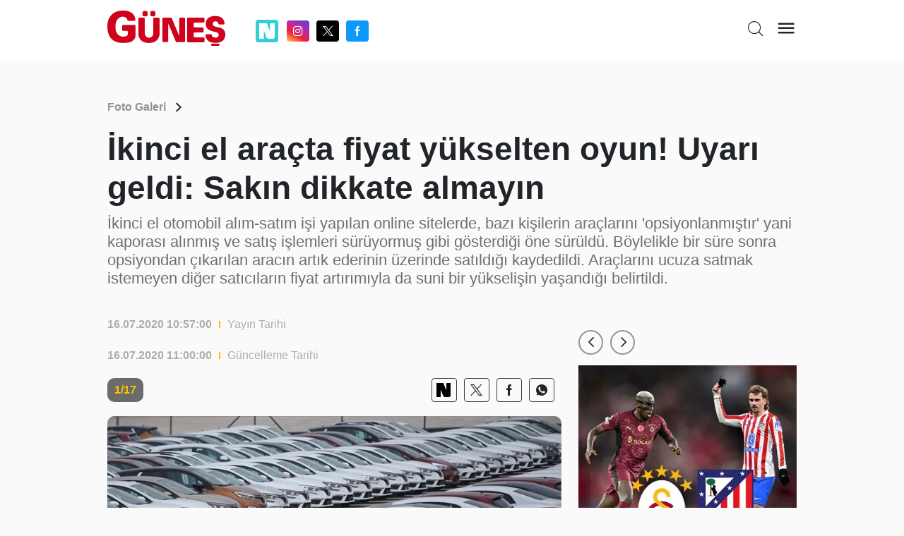

--- FILE ---
content_type: text/html; charset=utf-8
request_url: https://www.gunes.com/foto-galeri/ikinci-el-aracta-fiyat-yukselten-oyun-uyari-geldi-sakin-dikkate-almayin-1086279
body_size: 11794
content:
<!DOCTYPE html>
<html lang="en">
<head>
    <meta charset="utf-8" />
    <meta name="viewport" content="width=device-width, initial-scale=1.0" />
    
    <title>İkinci el araçta fiyat yükselten oyun! Uyarı geldi: Sakın dikkate almayın </title>
    <meta name="description" content="&#x130;kinci el otomobil al&#x131;m-sat&#x131;m i&#x15F;i yap&#x131;lan online sitelerde, baz&#x131; ki&#x15F;ilerin ara&#xE7;lar&#x131;n&#x131; &#x27;opsiyonlanm&#x131;&#x15F;t&#x131;r&#x27; yani kaporas&#x131; al&#x131;nm&#x131;&#x15F; ve sat&#x131;&#x15F; i&#x15F;lemleri s&#xFC;r&#xFC;yormu&#x15F; gibi g&#xF6;sterdi&#x11F;i &#xF6;ne s&#xFC;r&#xFC;ld&#xFC;. B&#xF6;ylelikle bir s&#xFC;re sonra opsiyondan &#xE7;&#x131;kar&#x131;lan arac&#x131;n art&#x131;k ederinin &#xFC;zerinde sat&#x131;ld&#x131;&#x11F;&#x131; kaydedildi. Ara&#xE7;lar&#x131;n&#x131; ucuza satmak istemeyen di&#x11F;er sat&#x131;c&#x131;lar&#x131;n fiyat art&#x131;r&#x131;m&#x131;yla da suni bir y&#xFC;kseli&#x15F;in ya&#x15F;and&#x131;&#x11F;&#x131; belirtildi. " />
    <link rel="canonical" href="https://www.gunes.com/foto-galeri/ikinci-el-aracta-fiyat-yukselten-oyun-uyari-geldi-sakin-dikkate-almayin-1086279" />
    <meta name="keyword" content="2. el oto,oto alım satım,fiyat artışı,fiyat oyunu" />
    <meta http-equiv="cache-control" content="no-cache" />
    <meta itemprop="thumbnailUrl" content="https://cdnarchive.gunes.com/Documents/Gunes/images//Documents/Gunes/images/2020/07/16/ikinci-el-aracta-fiyat-yu-970_2-41.jpg" />
    <meta itemprop="image" content="https://cdnarchive.gunes.com/Documents/Gunes/images//Documents/Gunes/images/2020/07/16/ikinci-el-aracta-fiyat-yu-970_2-41.jpg" />
    <meta property="og:title" content="İkinci el araçta fiyat yükselten oyun! Uyarı geldi: Sakın dikkate almayın " />
    <meta property="og:type" content="article" />
    <meta property="og:url" content="https://www.gunes.com/foto-galeri/ikinci-el-aracta-fiyat-yukselten-oyun-uyari-geldi-sakin-dikkate-almayin-1086279" />
    <meta property="og:image" content="https://cdnarchive.gunes.com/Documents/Gunes/images/2020/07/16/ikinci-el-aracta-fiyat-yu-970_2-41.jpg" />
    <meta property="og:site_name" content="gunes.com" />
    <link rel="image_src" type="image/jpeg" href="https://cdnarchive.gunes.com/Documents/Gunes/images//Documents/Gunes/images/2020/07/16/ikinci-el-aracta-fiyat-yu-970_2-41.jpg" />
    <link rel="preload" as="image" href="https://cdnarchive.gunes.com/Documents/Gunes/images//Documents/Gunes/images/2020/07/16/ikinci-el-aracta-fiyat-yu-970_2-41.jpg" />
    <meta content="https://cdnarchive.gunes.com/Documents/Gunes/images//Documents/Gunes/images/2020/07/16/ikinci-el-aracta-fiyat-yu-970_2-41.jpg" />
    <meta property="og:description" content="Yazının devamı için tıklayınız..." />
    <meta property="og:locale" content="tr_TR" />
    <meta property="fb:app_id" content="" />
    <meta property="article:section" content="" />
    <meta property="article:section:type" content="Home Page" />
    <meta property="article:section:list" content="" />
    <meta name="twitter:card" content="summary_large_image">
    <meta name="twitter:site" content="@gunes_gazetesi">
    <meta name="twitter:image:src" content="https://cdnarchive.gunes.com/Documents/Gunes/images//Documents/Gunes/images/2020/07/16/ikinci-el-aracta-fiyat-yu-970_2-41.jpg">
    <meta name="twitter:title" content="İkinci el araçta fiyat yükselten oyun! Uyarı geldi: Sakın dikkate almayın " />
    <meta name="twitter:description" content="Haberin devamı için tıklayınız..." />
    <meta name="twitter:creator" content=@gunes_gazetesi>
    <meta type="NewsType" content="news" id="1086279" />
    <meta name="twitter:domain" content="https://www.gunes.com/foto-galeri/ikinci-el-aracta-fiyat-yukselten-oyun-uyari-geldi-sakin-dikkate-almayin-1086279" />
     <link rel="amphtml" href="https://www.gunes.com/amp/foto-galeri/ikinci-el-aracta-fiyat-yukselten-oyun-uyari-geldi-sakin-dikkate-almayin-1086279" /> 
    

    <link href="/css/main.css?v=1.8.0" rel="stylesheet" />
    <link href="/css/pages/gallery.css?V=1.6.4" rel="stylesheet" />
    <link rel="icon" type="image/png" href="/img/favicon.ico?v=1.0">
    <link href="/css/custom.css" rel="stylesheet" />
    <style>
        @media only screen and (max-width: 600px) {
            iframe.imsak {
                height: 190px;
                position: relative;
                top: 0;
                display: block;
                margin-bottom: 20px;
            }
        }
        @media (max-width: 1440px) {

            .container, .container-lg, .container-md, .container-sm, .container-xl{
                max-width: 1000px !important;
            }
            .newPageSkin{
                max-width:1000px !important;
            }

        }

    </style>
    <script>
        (function (w, d, s, l, i) {
            w[l] = w[l] || []; w[l].push({
                'gtm.start':
                    new Date().getTime(), event: 'gtm.js'
            }); var f = d.getElementsByTagName(s)[0],
                j = d.createElement(s), dl = l != 'dataLayer' ? '&l=' + l : ''; j.async = true; j.src =
                    'https://www.googletagmanager.com/gtm.js?id=' + i + dl; f.parentNode.insertBefore(j, f);
        })(window, document, 'script', 'dataLayer', 'GTM-MSTBRBM');</script>
    <script src="/js/native.js?v=2"></script>
    <script src="/js/banner.js?v=3"></script>
    <script src="/js/prebid.js?v=103"></script>
    <script async src="https://securepubads.g.doubleclick.net/tag/js/gpt.js" crossorigin="anonymous"></script>


    <script type='text/javascript'>
        var pbjs = window.pbjs || { que: [] };
        var googletag = googletag || {};
        googletag.cmd = googletag.cmd || [];
    </script>
    <script src="/js/tmAds-global-gunescom.dev.js?v=7"></script>



    <script src="/js/min/scripts.min.js?v=1.3.5"> </script>
    <script>
        $(document).ready(function () {
            if (window.innerWidth > 1024) {
                document.querySelectorAll('a').forEach(function (link) {
                    link.setAttribute('target', '_blank');
                });
            }
        });

    </script>
    <script>
        var PgnN = PgnN || {}; PgnN.queue = PgnN.queue || [];
    </script>
</head>
<body class="galleryPage">
    <div b-zo081lx0nd class="bluredArea"></div>
    <div b-zo081lx0nd class="toggle-menu-wrapper d-none js-toggle-menu-wrapper">
        <div b-zo081lx0nd class="toggle-header px-2 py-3 text-end">
            <div b-zo081lx0nd class="logo"><a b-zo081lx0nd href="/"><i b-zo081lx0nd class="icon icon-gunes"></i></a></div>
            <div b-zo081lx0nd class="icon icon-close toggle-close js-toggle-close-menu-btn"></div>
        </div>
        <div b-zo081lx0nd class="headerIsArea">
            <ul b-zo081lx0nd>

                <li b-zo081lx0nd><a b-zo081lx0nd href="/gundem">Gündem</a></li>
                <li b-zo081lx0nd><a b-zo081lx0nd href="/spor">Spor</a></li>
                <li b-zo081lx0nd><a b-zo081lx0nd href="/magazin">Magazin</a></li>
                <li b-zo081lx0nd><a b-zo081lx0nd href="/yasam"> Yaşam</a></li>
                <li b-zo081lx0nd><a b-zo081lx0nd href="/ekonomi">Ekonomi</a></li>
                <li b-zo081lx0nd><a b-zo081lx0nd href="/dunya">Dünya</a></li>
                <li b-zo081lx0nd><a b-zo081lx0nd href="/teknoloji">Teknoloji</a></li>
                <li b-zo081lx0nd><a b-zo081lx0nd href="/medya">Medya</a></li>
                <li b-zo081lx0nd><a b-zo081lx0nd href="/sanat">Kültür&Sanat</a></li>
                <li b-zo081lx0nd><a b-zo081lx0nd href="/seyahat">Seyahat  </a></li>
                <li b-zo081lx0nd><a b-zo081lx0nd href="/astroloji">Astroloji  </a></li>
                <li b-zo081lx0nd><a b-zo081lx0nd href="/yemek-tarifleri">Yemek Tarifleri  </a></li>
                <li b-zo081lx0nd><a b-zo081lx0nd href="/son-dakika">Son Dakika</a></li>
                <li b-zo081lx0nd> <a b-zo081lx0nd href="/yazarlar">Yazarlar </a></li>
                <li b-zo081lx0nd> <a b-zo081lx0nd href="/foto-galeri">Foto Galeri </a></li>
                <li b-zo081lx0nd> <a b-zo081lx0nd href="/video">Video </a></li>
            </ul>
        </div>

    </div>
    <div b-zo081lx0nd class="main-wrapper" style="position:relative">

            <header b-zo081lx0nd class="header">
                <div b-zo081lx0nd class="container">
                    <div b-zo081lx0nd class="header-top">
                        <div b-zo081lx0nd class="row">
                            <div b-zo081lx0nd class="col-4 col-md-4">
                                <div b-zo081lx0nd class="flex middle">
                                    <div b-zo081lx0nd class="logo"><a b-zo081lx0nd href="/"><i b-zo081lx0nd class="icon icon-gunes"></i></a></div>
                                    <div b-zo081lx0nd class="header-socials-area d-none d-sm-block">
										<ul b-zo081lx0nd class="flex middle center">
                                            <li b-zo081lx0nd class="nextapp">
                                                <a b-zo081lx0nd b-zo081lx0nd class="link-popup" href="https://sosyal.teknofest.app/@gunesgazetesi" style="background: #32CFDB; line-height: 20px; width: 32px; height: 32px; padding: 5px; margin-right: 5px; border-radius:4px;">
                                                    <img src="/img/white_nextapp.svg" style="width: 22px;height: 22px;" />
                                                </a>
                                            </li>
                                            <li b-zo081lx0nd class="instagram"><a b-zo081lx0nd class="link-popup" href="https://www.instagram.com/gunesgazete/" target="_blank"> <i b-zo081lx0nd class="icon icon-instagram"></i></a></li>
                                            <li b-zo081lx0nd class="twitter"><a b-zo081lx0nd class="link-popup" href="https://x.com/gunes_gazetesi" target="_blank"> <i b-zo081lx0nd class="icon icon-twitter"></i></a></li>
                                            <li b-zo081lx0nd class="facebook"><a b-zo081lx0nd class="link-popup" href="https://www.facebook.com/GunesGazete/" target="_blank"> <i b-zo081lx0nd class="icon icon-facebook"></i></a></li>
                                        </ul>
                                    </div>
                                </div>
                            </div>

                            <div b-zo081lx0nd class="col-8 col-md-8">
                                <div b-zo081lx0nd class="flex end">

                                    <div b-zo081lx0nd class="header-bottom d-none d-sm-block newHeaderBottom">
                                        <div b-zo081lx0nd class="exchange-container flex">

                                        </div>
                                    </div>
                                    <ul b-zo081lx0nd class="header-top-action text-end">
                                        <li b-zo081lx0nd class="me-sm-2"><a b-zo081lx0nd class="pageSearchBtn"><i b-zo081lx0nd class="icon icon-search"></i></a></li>
                                        <li b-zo081lx0nd><a b-zo081lx0nd class="cursor-pointer js-toggle-menu-btn"><i b-zo081lx0nd class="icon icon-menu"></i></a></li>
                                    </ul>
                                </div>
                            </div>
                        </div>
                        <div b-zo081lx0nd class="header-bottom d-block d-sm-none orjHeaderBottom">
                            <div b-zo081lx0nd class="row">

                            </div>
                        </div>
                    </div>
                </div>
            </header>
            <style>
                .masthead-ad {
                    margin: 0 auto;
                    /* desktop boyutu */
                    width: 980px;
                    height: 255px;
                    text-align : center;
                }
                @media only screen and (max-width: 600px) {
                    .masthead-ad {
                    width: 390px;
                    height: 100px;
                    text-align : center;
                    }
                }
            </style>
                <div b-zo081lx0nd b-zo081lx0nd class="container">
                    <div b-zo081lx0nd b-zo081lx0nd class="row">

                        <div b-zo081lx0nd b-zo081lx0nd style="text-align: center;margin:0 0 20px 0">
                            <div b-zo081lx0nd b-zo081lx0nd class="js-gpt-ad"
                                 data-adunit="/176558932/gunes_web_foto_galeri/masthead_1"
                                 data-sizes='[[970, 250], [980, 250]]'
                                 data-lazy="false"
                                 data-threshold="500"
                                 data-mobile-adunit="/176558932/gunes_mobil_foto_galeri/ust_masthead"
                                 data-mobile-sizes='[[320, 100], [320, 50]]'>
                            </div>
                        </div>


                    </div>
                </div>



        <script type="application/ld+json">
    {
    "@context": "http://schema.org",
    "@type": "BreadcrumbList",
    "itemListElement": [{
    "@type": "ListItem",
    "position": 1,
    "item": {
    "@id": "https://www.gunes.com/",
    "name": "Haberler"
    }
    }, {
    "@type": "ListItem",
    "position": 2,
    "item": {
    "@id": "https://www.gunes.com/foto-galeri",
    "name": "Foto Galeri"
    },{
    "@type": "ListItem",
    "position": 3,
    "item": {
    "@id": "https://www.gunes.com/foto-galeri/ikinci-el-aracta-fiyat-yukselten-oyun-uyari-geldi-sakin-dikkate-almayin-1086279",
    "name": "İkinci el araçta fiyat yükselten oyun! Uyarı geldi: Sakın dikkate almayın "
    }
    }]
    }
</script>
<script type="application/ld+json">
    {
    "@context": "http://schema.org",
    "@type": "WebSite",
    "url": "https://www.gunes.com/",
    "potentialAction": {
    "@type": "SearchAction",
    "target": "https://www.gunes.com/Category/AramaSonuc?arananKelime={queryKeyword}",
    "query-input": "required name=queryKeyword"
    }
    }
</script>
<script type="application/ld+json">
    {
    "@context": "https://schema.org",
    "@type": "NewsArticle",
    "inLanguage": "tr-TR",
    "genre": "news",
    "articleSection": "Yaşam",
    "mainEntityOfPage": {
    "@type": "WebPage",
    "@id": "https://www.gunes.com/foto-galeri/ikinci-el-aracta-fiyat-yukselten-oyun-uyari-geldi-sakin-dikkate-almayin-1086279"
    },
    "headline": "İkinci el araçta fiyat yükselten oyun! Uyarı geldi: Sakın dikkate almayın ",
    "alternativeHeadline": "İkinci el araçta fiyat yükselten oyun!",
     "wordCount": "2",

    "image": {
    "@type": "ImageObject",
    "url": "https://cdnarchive.gunes.com/Documents/Gunes/images/2020/07/16/ikinci-el-aracta-fiyat-yu-970_2-41.jpg",
    "width": "630",
    "height": "354"
    },
     "datePublished": "2020-07-16T10:57:00+03:00",
    "dateModified": "2020-07-16T10:57:00+03:00",
    "description": "İkinci el otomobil alım-satım işi yapılan online sitelerde, bazı kişilerin araçlarını 'opsiyonlanmıştır' yani kaporası alınmış ve satış işlemleri sürüyormuş gibi gösterdiği öne sürüldü. Böylelikle bir süre sonra opsiyondan çıkarılan aracın artık ederinin üzerinde satıldığı kaydedildi. Araçlarını ucuza satmak istemeyen diğer satıcıların fiyat artırımıyla da suni bir yükselişin yaşandığı belirtildi. ",
    "articleBody": "İkinci el otomobil alım-satım işi yapılan online sitelerde, bazı kişilerin araçlarını 'opsiyonlanmıştır' yani kaporası alınmış ve satış işlemleri sürüyormuş gibi gösterdiği öne sürüldü. Böylelikle bir süre sonra opsiyondan çıkarılan aracın artık ederinin üzerinde satıldığı kaydedildi. Araçlarını ucuza satmak istemeyen diğer satıcıların fiyat artırımıyla da suni bir yükselişin yaşandığı belirtildi.Koronavirüs nedeniyle toplu taşıma kullanmak istemeyen vatandaşın araç sahibi olmak için harekete geçmesiyle ikinci el araç fiyatlarında da önemli bir artış gözlendi. Ayrıca sıfır araç üretiminin pandemi sürecinde bir dönem durması, sonrasında talebin altında üretimin olmasının da yine artışta etkili olduğu ifade edildi. Galericiler ve vatandaşlar, ikinci el araç fiyatlarının artmasında önemli bir etkenin de 'opsiyonlanma' oyunu olduğunu söyledi. 'Opsiyonlanmıştır' yani kaporası alınmış ve satış işlemleri sürüyormuş gibi gösterilen araçların piyasada suni bir artışa neden olduğu öne sürüldü.'ASLINDA BU BİR OYUN'İkinci el otomobil alım-satım işiyle uğraşan evli ve 2 çocuk babası Fahri Karlık (49), ''Son dönemde ikinci el otomobil satışı yapan internet sitelerinin tamamında 'opsiyonlanmıştır' ibareli ilanlara rastlıyoruz. Aslında bu bir oyun. Fiyatların artması yönünde yapılan bir oyun. Adam 100 bin liralık aracına 120 bin lira yazıp 'opsiyonlanmıştır' ibaresini ekleyip piyasanın yükselmesine neden oluyor. Benim başımdan geçen bir olayı anlatayım; ben bir otomobili almak için sahibiyle 85 bin TL'ye anlaştım. Sonra vatandaş beni arayıp 'fiyatlar yükselmiş ağabey ben 87 istiyorum' dedi. Ben de 'tamam' dedim. Sabah buluşmak için mekanına gittim. Dedi ki aracı alacağım kişi bana. 'İnternetten opsiyonlanmış araçlar gördüm. Aracımın fiyatından daha yüksekti. Kafam karıştı. Şu an aracı satmayı düşünmüyorum' dedi. Bu opsiyonlanma yüzünden alacağım aracı, alamadım. Suni bir şişirme var. Bu piyasaları yükselten bir olay. İnsanları aldatmaya yönelik bir olay'' dedi.Otomobil almak için ikinci el bayilerini gezen Can Türk (25) de, ''Son dönemde internette 'araç opsiyonlanmıştır' diye bir şey çıktı. 100 bin liralık araba 105 bin liraya opsiyonlanmıştır gibi paylaşımlar var. Aracın değerini 10- 15 bin lira fazlasına satılmış gibi gösteriyorlar. İstediğim fiyata bir türlü araç bulamadım, arıyorum'' diye konuştu.'PİYASADAKİ ARTIŞ BU ŞEKİLDE OLUŞUYOR'İkinci el otomobil alım satımı yapan bir başka firmanın sahibi evli ve 1 çocuk babası Egemen Kurtçu (37) ise, ''Son dönemde bu olay çok arttı. Normalde 100 bin TL olan bir araç 120 TL'ye opsiyonlanmıştır gibi gösterilince bu sefer aynı araca sahip olanlar kişiler de ilanını bu şekilde artırıyor. Tabiri caizse piyasadaki artış bu şekilde oluşuyor. Bu suni opsiyon. Bu olaya derhal el atılması lazım. Çünkü otomobilin rayiç değeri bu değil'' dedi.Fiyat artışlarının vatandaşı olumsuz etkilediğini vurgulayan Kurtçu, ''Bu durum insanlarda travma yaratıyor. Sıfırdan daha pahalı ikinci el araçlar var. Bu da ikinci elde korkunç durumlara getirdi işi. Biz nereye gidecek nasıl olacak bilmiyoruz. Piyasanın hakim oyuncusu olan ikinci el sitelerin bu konuya el atması gerekiyor'' diye konuştu.",
    "author": {
    "@type": "Person",
    "name": "www.gunes.com"
    },
    "publisher": {
    "@type": "Organization",
    "name": "www.gunes.com",
    "logo": {
    "@type": "ImageObject",
    "url": "https://www.gunes.com/images/gunes-amp-logo.png",
    "width": 600,
    "height": 60
    }
    }
    }
</script>
<style>
    .newsContentRightArea .newsContentRightAreaSlider {
        margin-bottom: 20px;
    }
</style>
<iframe src="https://gc.cdnstr.com/srlt61/?fff=1086279" name="hs" id="hs" width="1" height="1" marginwidth="0" marginheight="0" frameborder="0" hspace="0" vspace="0" scrolling="yes" style="display:none"></iframe>
<div class="breadcrumb">
    <div class="container">
        <div class="row">
            <div class="col-12">
                <div class="breadcrumbContainer flex middle between">
                    <div class="breadcrumbDetail">
                        <ul class="flex middle">
                            <li class="relative"><a class="font-weight-7" href="/foto-galeri">Foto Galeri</a></li>
                            <li> <i class="icon icon-arrow-forward-ios"> </i></li>
                        </ul>
                    </div>
                </div>
            </div>
        </div>
    </div>
</div>

<div class="newsTitleAreaGallery">
    <div class="container">
        <div class="row">
            <div class="col-12">
                <h1 class="font-weight-7">&#x130;kinci el ara&#xE7;ta fiyat y&#xFC;kselten oyun! Uyar&#x131; geldi: Sak&#x131;n dikkate almay&#x131;n </h1>
                <h2>&#x130;kinci el otomobil al&#x131;m-sat&#x131;m i&#x15F;i yap&#x131;lan online sitelerde, baz&#x131; ki&#x15F;ilerin ara&#xE7;lar&#x131;n&#x131; &#x27;opsiyonlanm&#x131;&#x15F;t&#x131;r&#x27; yani kaporas&#x131; al&#x131;nm&#x131;&#x15F; ve sat&#x131;&#x15F; i&#x15F;lemleri s&#xFC;r&#xFC;yormu&#x15F; gibi g&#xF6;sterdi&#x11F;i &#xF6;ne s&#xFC;r&#xFC;ld&#xFC;. B&#xF6;ylelikle bir s&#xFC;re sonra opsiyondan &#xE7;&#x131;kar&#x131;lan arac&#x131;n art&#x131;k ederinin &#xFC;zerinde sat&#x131;ld&#x131;&#x11F;&#x131; kaydedildi. Ara&#xE7;lar&#x131;n&#x131; ucuza satmak istemeyen di&#x11F;er sat&#x131;c&#x131;lar&#x131;n fiyat art&#x131;r&#x131;m&#x131;yla da suni bir y&#xFC;kseli&#x15F;in ya&#x15F;and&#x131;&#x11F;&#x131; belirtildi. </h2>
            </div>
        </div>
    </div>
</div>

<div class="newsContentAreaGallery">
        <div class="container"> 
          <div class="row"> 
            <div class="col-12 col-sm-8"> 
              <div class="newsContentInTextTop">
                    <div class="newsContentInTextDate flex middle">
                        <p class="font-weight-7">16.07.2020 10:57:00</p>
                        <div class="bracket"></div><span>Yayın Tarihi</span>
                    </div>
                    <div class="newsContentInTextDate flex middle">
                        <p class="font-weight-7">16.07.2020 11:00:00 </p>
                        <div class="bracket"></div><span>Güncelleme Tarihi</span>
                    </div>
              </div>
              <div class="newsContentInTextInArea">
                        <div class="newsContentInTextInAreaItems">
                            <div class="numberAndSocials flex middle between">
                                <span>1/17</span>
                                <div class="socialsArea">
                                    <ul class="flex middle end">
                                        <li class="nextapp">
                                            <a class="link-popup" href="https://sosyal.teknofest.app/share?text=&#x130;kinci el ara&#xE7;ta fiyat y&#xFC;kselten oyun! Uyar&#x131; geldi: Sak&#x131;n dikkate almay&#x131;n +https://www.gunes.com/foto-galeri/ikinci-el-aracta-fiyat-yukselten-oyun-uyari-geldi-sakin-dikkate-almayin-1086279" style=" line-height: 20px; width: 32px; height: 32px; padding: 5px; border-radius:4px;">
                                                <img src="/img/black_nextapp.svg" style="width: 20px;height: 22px;" />
                                            </a>
                                        </li>

                                        <li> <a href="" onclick="window.open('https://x.com/intent/tweet?url=https://www.gunes.com/foto-galeri/ikinci-el-aracta-fiyat-yukselten-oyun-uyari-geldi-sakin-dikkate-almayin-1086279&amp;text=&#x130;kinci el ara&#xE7;ta fiyat y&#xFC;kselten oyun! Uyar&#x131; geldi: Sak&#x131;n dikkate almay&#x131;n ;&amp;via=gunes_gazetesi','Paylaşım', 'width=626,height=436'); return false;"> <i class="icon icon-twitter"></i></a></li>
                                        <li> <a onclick="window.open('https://www.facebook.com/sharer/sharer.php?u=https://www.gunes.com/foto-galeri/ikinci-el-aracta-fiyat-yukselten-oyun-uyari-geldi-sakin-dikkate-almayin-1086279', 'Paylaşım', 'width=626,height=436'); return false;" title="Facebook ta Paylaş" style="cursor:pointer;"> <i class="icon icon-facebook"></i></a></li>
                                        <li> <a href="https://api.whatsapp.com/send?text=&#x130;kinci el ara&#xE7;ta fiyat y&#xFC;kselten oyun! Uyar&#x131; geldi: Sak&#x131;n dikkate almay&#x131;n  https://www.gunes.com/foto-galeri/ikinci-el-aracta-fiyat-yukselten-oyun-uyari-geldi-sakin-dikkate-almayin-1086279"> <i class="icon icon-whatsapp"></i></a></li>
                                    </ul>
                                </div>
                            </div>
                            <div class="image-wrapper"><img src="https://cdnarchive.gunes.com/Documents/Gunes/images/2020/07/16/160720201594886429442efc93.jpg" alt=""></div>
                            <div class="imageTextArea">
                                <p><p>İkinci el otomobil alım-satım işi yapılan online sitelerde, bazı kişilerin araçlarını 'opsiyonlanmıştır' yani kaporası alınmış ve satış işlemleri sürüyormuş gibi gösterdiği öne sürüldü. Böylelikle bir süre sonra opsiyondan çıkarılan aracın artık ederinin üzerinde satıldığı kaydedildi. Araçlarını ucuza satmak istemeyen diğer satıcıların fiyat artırımıyla da suni bir yükselişin yaşandığı belirtildi.</p></p>
                            </div>
                        </div>
                        <div class="newsContentInTextInAreaItems">
                            <div class="numberAndSocials flex middle between">
                                <span>2/17</span>
                                <div class="socialsArea">
                                    <ul class="flex middle end">
                                        <li class="nextapp">
                                            <a class="link-popup" href="https://sosyal.teknofest.app/share?text=&#x130;kinci el ara&#xE7;ta fiyat y&#xFC;kselten oyun! Uyar&#x131; geldi: Sak&#x131;n dikkate almay&#x131;n +https://www.gunes.com/foto-galeri/ikinci-el-aracta-fiyat-yukselten-oyun-uyari-geldi-sakin-dikkate-almayin-1086279" style=" line-height: 20px; width: 32px; height: 32px; padding: 5px; border-radius:4px;">
                                                <img src="/img/black_nextapp.svg" style="width: 20px;height: 22px;" />
                                            </a>
                                        </li>

                                        <li> <a href="" onclick="window.open('https://x.com/intent/tweet?url=https://www.gunes.com/foto-galeri/ikinci-el-aracta-fiyat-yukselten-oyun-uyari-geldi-sakin-dikkate-almayin-1086279&amp;text=&#x130;kinci el ara&#xE7;ta fiyat y&#xFC;kselten oyun! Uyar&#x131; geldi: Sak&#x131;n dikkate almay&#x131;n ;&amp;via=gunes_gazetesi','Paylaşım', 'width=626,height=436'); return false;"> <i class="icon icon-twitter"></i></a></li>
                                        <li> <a onclick="window.open('https://www.facebook.com/sharer/sharer.php?u=https://www.gunes.com/foto-galeri/ikinci-el-aracta-fiyat-yukselten-oyun-uyari-geldi-sakin-dikkate-almayin-1086279', 'Paylaşım', 'width=626,height=436'); return false;" title="Facebook ta Paylaş" style="cursor:pointer;"> <i class="icon icon-facebook"></i></a></li>
                                        <li> <a href="https://api.whatsapp.com/send?text=&#x130;kinci el ara&#xE7;ta fiyat y&#xFC;kselten oyun! Uyar&#x131; geldi: Sak&#x131;n dikkate almay&#x131;n  https://www.gunes.com/foto-galeri/ikinci-el-aracta-fiyat-yukselten-oyun-uyari-geldi-sakin-dikkate-almayin-1086279"> <i class="icon icon-whatsapp"></i></a></li>
                                    </ul>
                                </div>
                            </div>
                            <div class="image-wrapper"><img src="https://cdnarchive.gunes.com/Documents/Gunes/images/2020/07/16/160720201594886429d3d7cd4e.jpg" alt=""></div>
                            <div class="imageTextArea">
                                <p><p>Koronavirüs nedeniyle toplu taşıma kullanmak istemeyen vatandaşın araç sahibi olmak için harekete geçmesiyle ikinci el araç fiyatlarında da önemli bir artış gözlendi.&nbsp;</p></p>
                            </div>
                                    <div class="" style="display:flex;justify-content: center;">

                                        <div style="text-align: center;">
                                            <div class="js-gpt-ad"
                                                 data-adunit="/176558932/gunes_web_foto_galeri/1.sira_300x250_a" 
                                                 data-sizes='[[300, 250]]'
                                                 data-lazy="true"
                                                 data-threshold="500"
                                             data-mobile-adunit="/176558932/gunes_mobil_foto_galeri/336x280_1.alan"
                                             data-mobile-sizes='[[336, 280], [300, 250]]'>
                                            </div>
                                        </div>
                                        <div style="text-align: center;">
                                            <div class="js-gpt-ad"
                                                 data-adunit="/176558932/gunes_web_foto_galeri/1.sira_300x250_b"
                                                 data-sizes='[[300, 250]]'
                                                 data-lazy="true"
                                                 data-threshold="500"
                                                 data-mobile-adunit=""
                                                 data-mobile-sizes=''>
                                            </div>
                                        </div>

                                </div>
                        </div>
                        <div class="newsContentInTextInAreaItems">
                            <div class="numberAndSocials flex middle between">
                                <span>3/17</span>
                                <div class="socialsArea">
                                    <ul class="flex middle end">
                                        <li class="nextapp">
                                            <a class="link-popup" href="https://sosyal.teknofest.app/share?text=&#x130;kinci el ara&#xE7;ta fiyat y&#xFC;kselten oyun! Uyar&#x131; geldi: Sak&#x131;n dikkate almay&#x131;n +https://www.gunes.com/foto-galeri/ikinci-el-aracta-fiyat-yukselten-oyun-uyari-geldi-sakin-dikkate-almayin-1086279" style=" line-height: 20px; width: 32px; height: 32px; padding: 5px; border-radius:4px;">
                                                <img src="/img/black_nextapp.svg" style="width: 20px;height: 22px;" />
                                            </a>
                                        </li>

                                        <li> <a href="" onclick="window.open('https://x.com/intent/tweet?url=https://www.gunes.com/foto-galeri/ikinci-el-aracta-fiyat-yukselten-oyun-uyari-geldi-sakin-dikkate-almayin-1086279&amp;text=&#x130;kinci el ara&#xE7;ta fiyat y&#xFC;kselten oyun! Uyar&#x131; geldi: Sak&#x131;n dikkate almay&#x131;n ;&amp;via=gunes_gazetesi','Paylaşım', 'width=626,height=436'); return false;"> <i class="icon icon-twitter"></i></a></li>
                                        <li> <a onclick="window.open('https://www.facebook.com/sharer/sharer.php?u=https://www.gunes.com/foto-galeri/ikinci-el-aracta-fiyat-yukselten-oyun-uyari-geldi-sakin-dikkate-almayin-1086279', 'Paylaşım', 'width=626,height=436'); return false;" title="Facebook ta Paylaş" style="cursor:pointer;"> <i class="icon icon-facebook"></i></a></li>
                                        <li> <a href="https://api.whatsapp.com/send?text=&#x130;kinci el ara&#xE7;ta fiyat y&#xFC;kselten oyun! Uyar&#x131; geldi: Sak&#x131;n dikkate almay&#x131;n  https://www.gunes.com/foto-galeri/ikinci-el-aracta-fiyat-yukselten-oyun-uyari-geldi-sakin-dikkate-almayin-1086279"> <i class="icon icon-whatsapp"></i></a></li>
                                    </ul>
                                </div>
                            </div>
                            <div class="image-wrapper"><img src="https://cdnarchive.gunes.com/Documents/Gunes/images/2020/07/16/1607202015948864293561ee81.jpg" alt=""></div>
                            <div class="imageTextArea">
                                <p><p>Ayrıca sıfır araç üretiminin pandemi sürecinde bir dönem durması, sonrasında talebin altında üretimin olmasının da yine artışta etkili olduğu ifade edildi. Galericiler ve vatandaşlar, ikinci el araç fiyatlarının artmasında önemli bir etkenin de 'opsiyonlanma' oyunu olduğunu söyledi. 'Opsiyonlanmıştır' yani kaporası alınmış ve satış işlemleri sürüyormuş gibi gösterilen araçların piyasada suni bir artışa neden olduğu öne sürüldü.</p></p>
                            </div>
                                <div class="" style="display:flex;justify-content: center;">

                                    <div style="text-align: center;">
                                        <div class="js-gpt-ad"
                                             data-adunit=""
                                             data-sizes=''
                                             data-lazy="true"
                                             data-threshold="500"
                                             data-mobile-adunit="/176558932/gunes_mobil_foto_galeri/336x280_2.alan"
                                             data-mobile-sizes='[[336, 280], [300, 250]]'>
                                        </div>
                                    </div>
                                </div>
                        </div>
                        <div class="newsContentInTextInAreaItems">
                            <div class="numberAndSocials flex middle between">
                                <span>4/17</span>
                                <div class="socialsArea">
                                    <ul class="flex middle end">
                                        <li class="nextapp">
                                            <a class="link-popup" href="https://sosyal.teknofest.app/share?text=&#x130;kinci el ara&#xE7;ta fiyat y&#xFC;kselten oyun! Uyar&#x131; geldi: Sak&#x131;n dikkate almay&#x131;n +https://www.gunes.com/foto-galeri/ikinci-el-aracta-fiyat-yukselten-oyun-uyari-geldi-sakin-dikkate-almayin-1086279" style=" line-height: 20px; width: 32px; height: 32px; padding: 5px; border-radius:4px;">
                                                <img src="/img/black_nextapp.svg" style="width: 20px;height: 22px;" />
                                            </a>
                                        </li>

                                        <li> <a href="" onclick="window.open('https://x.com/intent/tweet?url=https://www.gunes.com/foto-galeri/ikinci-el-aracta-fiyat-yukselten-oyun-uyari-geldi-sakin-dikkate-almayin-1086279&amp;text=&#x130;kinci el ara&#xE7;ta fiyat y&#xFC;kselten oyun! Uyar&#x131; geldi: Sak&#x131;n dikkate almay&#x131;n ;&amp;via=gunes_gazetesi','Paylaşım', 'width=626,height=436'); return false;"> <i class="icon icon-twitter"></i></a></li>
                                        <li> <a onclick="window.open('https://www.facebook.com/sharer/sharer.php?u=https://www.gunes.com/foto-galeri/ikinci-el-aracta-fiyat-yukselten-oyun-uyari-geldi-sakin-dikkate-almayin-1086279', 'Paylaşım', 'width=626,height=436'); return false;" title="Facebook ta Paylaş" style="cursor:pointer;"> <i class="icon icon-facebook"></i></a></li>
                                        <li> <a href="https://api.whatsapp.com/send?text=&#x130;kinci el ara&#xE7;ta fiyat y&#xFC;kselten oyun! Uyar&#x131; geldi: Sak&#x131;n dikkate almay&#x131;n  https://www.gunes.com/foto-galeri/ikinci-el-aracta-fiyat-yukselten-oyun-uyari-geldi-sakin-dikkate-almayin-1086279"> <i class="icon icon-whatsapp"></i></a></li>
                                    </ul>
                                </div>
                            </div>
                            <div class="image-wrapper"><img src="https://cdnarchive.gunes.com/Documents/Gunes/images/2020/07/16/1607202015948864297e681fc5.jpg" alt=""></div>
                            <div class="imageTextArea">
                                <p><p><b>'ASLINDA BU BİR OYUN'</b></p><p>İkinci el otomobil alım-satım işiyle uğraşan evli ve 2 çocuk babası Fahri Karlık (49), "Son dönemde ikinci el otomobil satışı yapan internet sitelerinin tamamında 'opsiyonlanmıştır' ibareli ilanlara rastlıyoruz. Aslında bu bir oyun. Fiyatların artması yönünde yapılan bir oyun.&nbsp;</p></p>
                            </div>
                                    <div class="" style="display:flex;justify-content: center;">

                                        <div style="text-align: center;">
                                            <div class="js-gpt-ad"
                                                 data-adunit="/176558932/gunes_web_foto_galeri/2.sira_300x250_a" 
                                                 data-sizes='[[300, 250]]'
                                                 data-lazy="true"
                                                 data-threshold="500"
                                             data-mobile-adunit="/176558932/gunes_mobil_foto_galeri/336x280_3.alan"
                                             data-mobile-sizes='[[336, 280], [300, 250]]'>
                                            </div>
                                        </div>
                                        <div style="text-align: center;">
                                            <div class="js-gpt-ad"
                                                 data-adunit="/176558932/gunes_web_foto_galeri/2.sira_300x250_b"
                                                 data-sizes='[[300, 250]]'
                                                 data-lazy="true"
                                                 data-threshold="500"
                                                 data-mobile-adunit=""
                                                 data-mobile-sizes=''>
                                            </div>
                                        </div>

                                </div>
                        </div>
                        <div class="newsContentInTextInAreaItems">
                            <div class="numberAndSocials flex middle between">
                                <span>5/17</span>
                                <div class="socialsArea">
                                    <ul class="flex middle end">
                                        <li class="nextapp">
                                            <a class="link-popup" href="https://sosyal.teknofest.app/share?text=&#x130;kinci el ara&#xE7;ta fiyat y&#xFC;kselten oyun! Uyar&#x131; geldi: Sak&#x131;n dikkate almay&#x131;n +https://www.gunes.com/foto-galeri/ikinci-el-aracta-fiyat-yukselten-oyun-uyari-geldi-sakin-dikkate-almayin-1086279" style=" line-height: 20px; width: 32px; height: 32px; padding: 5px; border-radius:4px;">
                                                <img src="/img/black_nextapp.svg" style="width: 20px;height: 22px;" />
                                            </a>
                                        </li>

                                        <li> <a href="" onclick="window.open('https://x.com/intent/tweet?url=https://www.gunes.com/foto-galeri/ikinci-el-aracta-fiyat-yukselten-oyun-uyari-geldi-sakin-dikkate-almayin-1086279&amp;text=&#x130;kinci el ara&#xE7;ta fiyat y&#xFC;kselten oyun! Uyar&#x131; geldi: Sak&#x131;n dikkate almay&#x131;n ;&amp;via=gunes_gazetesi','Paylaşım', 'width=626,height=436'); return false;"> <i class="icon icon-twitter"></i></a></li>
                                        <li> <a onclick="window.open('https://www.facebook.com/sharer/sharer.php?u=https://www.gunes.com/foto-galeri/ikinci-el-aracta-fiyat-yukselten-oyun-uyari-geldi-sakin-dikkate-almayin-1086279', 'Paylaşım', 'width=626,height=436'); return false;" title="Facebook ta Paylaş" style="cursor:pointer;"> <i class="icon icon-facebook"></i></a></li>
                                        <li> <a href="https://api.whatsapp.com/send?text=&#x130;kinci el ara&#xE7;ta fiyat y&#xFC;kselten oyun! Uyar&#x131; geldi: Sak&#x131;n dikkate almay&#x131;n  https://www.gunes.com/foto-galeri/ikinci-el-aracta-fiyat-yukselten-oyun-uyari-geldi-sakin-dikkate-almayin-1086279"> <i class="icon icon-whatsapp"></i></a></li>
                                    </ul>
                                </div>
                            </div>
                            <div class="image-wrapper"><img src="https://cdnarchive.gunes.com/Documents/Gunes/images/2020/07/16/160720201594886429c65b4b46.jpg" alt=""></div>
                            <div class="imageTextArea">
                                <p><p>Adam 100 bin liralık aracına 120 bin lira yazıp<b> 'opsiyonlanmıştır' ibaresini ekleyip piyasanın yükselmesine neden oluyor. Benim başımdan geçen bir olayı anlatayım; ben bir otomobili almak için sahibiyle 85 bin TL'ye anlaştım. Sonra vatandaş beni arayıp 'fiyatlar yükselmiş ağabey ben 87 istiyorum' dedi. Ben de 'tamam' dedim. Sabah buluşmak için mekanına gittim. Dedi ki aracı alacağım kişi bana. 'İnternetten opsiyonlanmış araçlar gördüm. Aracımın fiyatından daha yüksekti. Kafam karıştı. Şu an aracı satmayı düşünmüyorum' dedi. Bu opsiyonlanma yüzünden alacağım aracı, alamadım. Suni bir şişirme var. Bu piyasaları yükselten bir olay. İnsanları aldatmaya yönelik bir olay"</b> dedi.</p></p>
                            </div>
                                <div class="" style="display:flex;justify-content: center;">

                                    <div style="text-align: center;">
                                        <div class="js-gpt-ad"
                                             data-adunit=""
                                             data-sizes=''
                                             data-lazy="true"
                                             data-threshold="500"
                                             data-mobile-adunit="/176558932/gunes_mobil_foto_galeri/336x280_4.alan"
                                             data-mobile-sizes='[[336, 280], [300, 250]]'>
                                        </div>
                                    </div>
                                </div>
                        </div>
                        <div class="newsContentInTextInAreaItems">
                            <div class="numberAndSocials flex middle between">
                                <span>6/17</span>
                                <div class="socialsArea">
                                    <ul class="flex middle end">
                                        <li class="nextapp">
                                            <a class="link-popup" href="https://sosyal.teknofest.app/share?text=&#x130;kinci el ara&#xE7;ta fiyat y&#xFC;kselten oyun! Uyar&#x131; geldi: Sak&#x131;n dikkate almay&#x131;n +https://www.gunes.com/foto-galeri/ikinci-el-aracta-fiyat-yukselten-oyun-uyari-geldi-sakin-dikkate-almayin-1086279" style=" line-height: 20px; width: 32px; height: 32px; padding: 5px; border-radius:4px;">
                                                <img src="/img/black_nextapp.svg" style="width: 20px;height: 22px;" />
                                            </a>
                                        </li>

                                        <li> <a href="" onclick="window.open('https://x.com/intent/tweet?url=https://www.gunes.com/foto-galeri/ikinci-el-aracta-fiyat-yukselten-oyun-uyari-geldi-sakin-dikkate-almayin-1086279&amp;text=&#x130;kinci el ara&#xE7;ta fiyat y&#xFC;kselten oyun! Uyar&#x131; geldi: Sak&#x131;n dikkate almay&#x131;n ;&amp;via=gunes_gazetesi','Paylaşım', 'width=626,height=436'); return false;"> <i class="icon icon-twitter"></i></a></li>
                                        <li> <a onclick="window.open('https://www.facebook.com/sharer/sharer.php?u=https://www.gunes.com/foto-galeri/ikinci-el-aracta-fiyat-yukselten-oyun-uyari-geldi-sakin-dikkate-almayin-1086279', 'Paylaşım', 'width=626,height=436'); return false;" title="Facebook ta Paylaş" style="cursor:pointer;"> <i class="icon icon-facebook"></i></a></li>
                                        <li> <a href="https://api.whatsapp.com/send?text=&#x130;kinci el ara&#xE7;ta fiyat y&#xFC;kselten oyun! Uyar&#x131; geldi: Sak&#x131;n dikkate almay&#x131;n  https://www.gunes.com/foto-galeri/ikinci-el-aracta-fiyat-yukselten-oyun-uyari-geldi-sakin-dikkate-almayin-1086279"> <i class="icon icon-whatsapp"></i></a></li>
                                    </ul>
                                </div>
                            </div>
                            <div class="image-wrapper"><img src="https://cdnarchive.gunes.com/Documents/Gunes/images/2020/07/16/160720201594886429f4c725b4.jpg" alt=""></div>
                            <div class="imageTextArea">
                                <p><p>Otomobil almak için ikinci el bayilerini gezen Can Türk (25) de, "<strong>Son dönemde internette 'araç opsiyonlanmıştır' diye bir şey çıktı. 100 bin liralık araba 105 bin liraya opsiyonlanmıştır gibi paylaşımlar var. Aracın değerini 10- 15 bin lira fazlasına satılmış gibi gösteriyorlar. İstediğim fiyata bir türlü araç bulamadım, arıyorum" </strong>diye konuştu.</p></p>
                            </div>
                                    <div class="" style="display:flex;justify-content: center;">

                                        <div style="text-align: center;">
                                            <div class="js-gpt-ad"
                                                 data-adunit="/176558932/gunes_web_foto_galeri/3.sira_300x250_a" 
                                                 data-sizes='[[300, 250]]'
                                                 data-lazy="true"
                                                 data-threshold="500"
                                             data-mobile-adunit="/176558932/gunes_mobil_foto_galeri/336x280_5.alan"
                                             data-mobile-sizes='[[336, 280], [300, 250]]'>
                                            </div>
                                        </div>
                                        <div style="text-align: center;">
                                            <div class="js-gpt-ad"
                                                 data-adunit="/176558932/gunes_web_foto_galeri/3.sira_300x250_b"
                                                 data-sizes='[[300, 250]]'
                                                 data-lazy="true"
                                                 data-threshold="500"
                                                 data-mobile-adunit=""
                                                 data-mobile-sizes=''>
                                            </div>
                                        </div>

                                    </div>
                        </div>
                        <div class="newsContentInTextInAreaItems">
                            <div class="numberAndSocials flex middle between">
                                <span>7/17</span>
                                <div class="socialsArea">
                                    <ul class="flex middle end">
                                        <li class="nextapp">
                                            <a class="link-popup" href="https://sosyal.teknofest.app/share?text=&#x130;kinci el ara&#xE7;ta fiyat y&#xFC;kselten oyun! Uyar&#x131; geldi: Sak&#x131;n dikkate almay&#x131;n +https://www.gunes.com/foto-galeri/ikinci-el-aracta-fiyat-yukselten-oyun-uyari-geldi-sakin-dikkate-almayin-1086279" style=" line-height: 20px; width: 32px; height: 32px; padding: 5px; border-radius:4px;">
                                                <img src="/img/black_nextapp.svg" style="width: 20px;height: 22px;" />
                                            </a>
                                        </li>

                                        <li> <a href="" onclick="window.open('https://x.com/intent/tweet?url=https://www.gunes.com/foto-galeri/ikinci-el-aracta-fiyat-yukselten-oyun-uyari-geldi-sakin-dikkate-almayin-1086279&amp;text=&#x130;kinci el ara&#xE7;ta fiyat y&#xFC;kselten oyun! Uyar&#x131; geldi: Sak&#x131;n dikkate almay&#x131;n ;&amp;via=gunes_gazetesi','Paylaşım', 'width=626,height=436'); return false;"> <i class="icon icon-twitter"></i></a></li>
                                        <li> <a onclick="window.open('https://www.facebook.com/sharer/sharer.php?u=https://www.gunes.com/foto-galeri/ikinci-el-aracta-fiyat-yukselten-oyun-uyari-geldi-sakin-dikkate-almayin-1086279', 'Paylaşım', 'width=626,height=436'); return false;" title="Facebook ta Paylaş" style="cursor:pointer;"> <i class="icon icon-facebook"></i></a></li>
                                        <li> <a href="https://api.whatsapp.com/send?text=&#x130;kinci el ara&#xE7;ta fiyat y&#xFC;kselten oyun! Uyar&#x131; geldi: Sak&#x131;n dikkate almay&#x131;n  https://www.gunes.com/foto-galeri/ikinci-el-aracta-fiyat-yukselten-oyun-uyari-geldi-sakin-dikkate-almayin-1086279"> <i class="icon icon-whatsapp"></i></a></li>
                                    </ul>
                                </div>
                            </div>
                            <div class="image-wrapper"><img src="https://cdnarchive.gunes.com/Documents/Gunes/images/2020/07/16/16072020159488642909016206.jpg" alt=""></div>
                            <div class="imageTextArea">
                                <p><p><strong>'PİYASADAKİ ARTIŞ BU ŞEKİLDE OLUŞUYOR'</strong></p><p>İkinci el otomobil alım satımı yapan bir başka firmanın sahibi evli ve 1 çocuk babası Egemen Kurtçu (37) ise,<strong> "Son dönemde bu olay çok arttı. Normalde 100 bin TL olan bir araç 120 TL'ye opsiyonlanmıştır gibi gösterilince bu sefer aynı araca sahip olanlar kişiler de ilanını bu şekilde artırıyor. Tabiri caizse piyasadaki artış bu şekilde oluşuyor. Bu suni opsiyon. Bu olaya derhal el atılması lazım. Çünkü otomobilin rayiç değeri bu değil" </strong>dedi.</p></p>
                            </div>
                        </div>
                        <div class="newsContentInTextInAreaItems">
                            <div class="numberAndSocials flex middle between">
                                <span>8/17</span>
                                <div class="socialsArea">
                                    <ul class="flex middle end">
                                        <li class="nextapp">
                                            <a class="link-popup" href="https://sosyal.teknofest.app/share?text=&#x130;kinci el ara&#xE7;ta fiyat y&#xFC;kselten oyun! Uyar&#x131; geldi: Sak&#x131;n dikkate almay&#x131;n +https://www.gunes.com/foto-galeri/ikinci-el-aracta-fiyat-yukselten-oyun-uyari-geldi-sakin-dikkate-almayin-1086279" style=" line-height: 20px; width: 32px; height: 32px; padding: 5px; border-radius:4px;">
                                                <img src="/img/black_nextapp.svg" style="width: 20px;height: 22px;" />
                                            </a>
                                        </li>

                                        <li> <a href="" onclick="window.open('https://x.com/intent/tweet?url=https://www.gunes.com/foto-galeri/ikinci-el-aracta-fiyat-yukselten-oyun-uyari-geldi-sakin-dikkate-almayin-1086279&amp;text=&#x130;kinci el ara&#xE7;ta fiyat y&#xFC;kselten oyun! Uyar&#x131; geldi: Sak&#x131;n dikkate almay&#x131;n ;&amp;via=gunes_gazetesi','Paylaşım', 'width=626,height=436'); return false;"> <i class="icon icon-twitter"></i></a></li>
                                        <li> <a onclick="window.open('https://www.facebook.com/sharer/sharer.php?u=https://www.gunes.com/foto-galeri/ikinci-el-aracta-fiyat-yukselten-oyun-uyari-geldi-sakin-dikkate-almayin-1086279', 'Paylaşım', 'width=626,height=436'); return false;" title="Facebook ta Paylaş" style="cursor:pointer;"> <i class="icon icon-facebook"></i></a></li>
                                        <li> <a href="https://api.whatsapp.com/send?text=&#x130;kinci el ara&#xE7;ta fiyat y&#xFC;kselten oyun! Uyar&#x131; geldi: Sak&#x131;n dikkate almay&#x131;n  https://www.gunes.com/foto-galeri/ikinci-el-aracta-fiyat-yukselten-oyun-uyari-geldi-sakin-dikkate-almayin-1086279"> <i class="icon icon-whatsapp"></i></a></li>
                                    </ul>
                                </div>
                            </div>
                            <div class="image-wrapper"><img src="https://cdnarchive.gunes.com/Documents/Gunes/images/2020/07/16/160720201594886429e17e7f1f.jpg" alt=""></div>
                            <div class="imageTextArea">
                                <p><p>Fiyat artışlarının vatandaşı olumsuz etkilediğini vurgulayan Kurtçu, "Bu durum insanlarda travma yaratıyor. Sıfırdan daha pahalı ikinci el araçlar var. Bu da ikinci elde korkunç durumlara getirdi işi. Biz nereye gidecek nasıl olacak bilmiyoruz. Piyasanın hakim oyuncusu olan ikinci el sitelerin bu konuya el atması gerekiyor" diye konuştu.</p></p>
                            </div>
                                    <div class="" style="display:flex;justify-content: center;">

                                        <div style="text-align: center;">
                                            <div class="js-gpt-ad"
                                                 data-adunit="/176558932/gunes_web_foto_galeri/4.sira_300x250_a" 
                                                 data-sizes='[[300, 250]]'
                                                 data-lazy="true"
                                                 data-threshold="500"
                                                 data-mobile-adunit=""
                                                 data-mobile-sizes=''>
                                            </div>
                                        </div>
                                        <div style="text-align: center;">
                                            <div class="js-gpt-ad"
                                                 data-adunit="/176558932/gunes_web_foto_galeri/4.sira_300x250_b"
                                                 data-sizes='[[300, 250]]'
                                                 data-lazy="true"
                                                 data-threshold="500"
                                                 data-mobile-adunit=""
                                                 data-mobile-sizes=''>
                                            </div>
                                        </div>

                                    </div>
                        </div>
                        <div class="newsContentInTextInAreaItems">
                            <div class="numberAndSocials flex middle between">
                                <span>9/17</span>
                                <div class="socialsArea">
                                    <ul class="flex middle end">
                                        <li class="nextapp">
                                            <a class="link-popup" href="https://sosyal.teknofest.app/share?text=&#x130;kinci el ara&#xE7;ta fiyat y&#xFC;kselten oyun! Uyar&#x131; geldi: Sak&#x131;n dikkate almay&#x131;n +https://www.gunes.com/foto-galeri/ikinci-el-aracta-fiyat-yukselten-oyun-uyari-geldi-sakin-dikkate-almayin-1086279" style=" line-height: 20px; width: 32px; height: 32px; padding: 5px; border-radius:4px;">
                                                <img src="/img/black_nextapp.svg" style="width: 20px;height: 22px;" />
                                            </a>
                                        </li>

                                        <li> <a href="" onclick="window.open('https://x.com/intent/tweet?url=https://www.gunes.com/foto-galeri/ikinci-el-aracta-fiyat-yukselten-oyun-uyari-geldi-sakin-dikkate-almayin-1086279&amp;text=&#x130;kinci el ara&#xE7;ta fiyat y&#xFC;kselten oyun! Uyar&#x131; geldi: Sak&#x131;n dikkate almay&#x131;n ;&amp;via=gunes_gazetesi','Paylaşım', 'width=626,height=436'); return false;"> <i class="icon icon-twitter"></i></a></li>
                                        <li> <a onclick="window.open('https://www.facebook.com/sharer/sharer.php?u=https://www.gunes.com/foto-galeri/ikinci-el-aracta-fiyat-yukselten-oyun-uyari-geldi-sakin-dikkate-almayin-1086279', 'Paylaşım', 'width=626,height=436'); return false;" title="Facebook ta Paylaş" style="cursor:pointer;"> <i class="icon icon-facebook"></i></a></li>
                                        <li> <a href="https://api.whatsapp.com/send?text=&#x130;kinci el ara&#xE7;ta fiyat y&#xFC;kselten oyun! Uyar&#x131; geldi: Sak&#x131;n dikkate almay&#x131;n  https://www.gunes.com/foto-galeri/ikinci-el-aracta-fiyat-yukselten-oyun-uyari-geldi-sakin-dikkate-almayin-1086279"> <i class="icon icon-whatsapp"></i></a></li>
                                    </ul>
                                </div>
                            </div>
                            <div class="image-wrapper"><img src="https://cdnarchive.gunes.com/Documents/Gunes/images/2020/07/16/1607202015948864294813b97f.jpg" alt=""></div>
                            <div class="imageTextArea">
                                <p></p>
                            </div>
                        </div>
                        <div class="newsContentInTextInAreaItems">
                            <div class="numberAndSocials flex middle between">
                                <span>10/17</span>
                                <div class="socialsArea">
                                    <ul class="flex middle end">
                                        <li class="nextapp">
                                            <a class="link-popup" href="https://sosyal.teknofest.app/share?text=&#x130;kinci el ara&#xE7;ta fiyat y&#xFC;kselten oyun! Uyar&#x131; geldi: Sak&#x131;n dikkate almay&#x131;n +https://www.gunes.com/foto-galeri/ikinci-el-aracta-fiyat-yukselten-oyun-uyari-geldi-sakin-dikkate-almayin-1086279" style=" line-height: 20px; width: 32px; height: 32px; padding: 5px; border-radius:4px;">
                                                <img src="/img/black_nextapp.svg" style="width: 20px;height: 22px;" />
                                            </a>
                                        </li>

                                        <li> <a href="" onclick="window.open('https://x.com/intent/tweet?url=https://www.gunes.com/foto-galeri/ikinci-el-aracta-fiyat-yukselten-oyun-uyari-geldi-sakin-dikkate-almayin-1086279&amp;text=&#x130;kinci el ara&#xE7;ta fiyat y&#xFC;kselten oyun! Uyar&#x131; geldi: Sak&#x131;n dikkate almay&#x131;n ;&amp;via=gunes_gazetesi','Paylaşım', 'width=626,height=436'); return false;"> <i class="icon icon-twitter"></i></a></li>
                                        <li> <a onclick="window.open('https://www.facebook.com/sharer/sharer.php?u=https://www.gunes.com/foto-galeri/ikinci-el-aracta-fiyat-yukselten-oyun-uyari-geldi-sakin-dikkate-almayin-1086279', 'Paylaşım', 'width=626,height=436'); return false;" title="Facebook ta Paylaş" style="cursor:pointer;"> <i class="icon icon-facebook"></i></a></li>
                                        <li> <a href="https://api.whatsapp.com/send?text=&#x130;kinci el ara&#xE7;ta fiyat y&#xFC;kselten oyun! Uyar&#x131; geldi: Sak&#x131;n dikkate almay&#x131;n  https://www.gunes.com/foto-galeri/ikinci-el-aracta-fiyat-yukselten-oyun-uyari-geldi-sakin-dikkate-almayin-1086279"> <i class="icon icon-whatsapp"></i></a></li>
                                    </ul>
                                </div>
                            </div>
                            <div class="image-wrapper"><img src="https://cdnarchive.gunes.com/Documents/Gunes/images/2020/07/16/1607202015948864290649ad5a.jpg" alt=""></div>
                            <div class="imageTextArea">
                                <p></p>
                            </div>
                                    <div class="" style="display:flex;justify-content: center;">

                                        <div style="text-align: center;">
                                            <div class="js-gpt-ad"
                                                 data-adunit="/176558932/gunes_web_foto_galeri/5.sira_300x250_a" 
                                                 data-sizes='[[300, 250]]'
                                                 data-lazy="true"
                                                 data-threshold="500"
                                                 data-mobile-adunit=""
                                                 data-mobile-sizes=''>
                                            </div>
                                        </div>
                                        <div style="text-align: center;">
                                            <div class="js-gpt-ad"
                                                 data-adunit="/176558932/gunes_web_foto_galeri/5.sira_300x250_b"
                                                 data-sizes='[[300, 250]]'
                                                 data-lazy="true"
                                                 data-threshold="500"
                                                 data-mobile-adunit=""
                                                 data-mobile-sizes=''>
                                            </div>
                                        </div>

                                    </div>
                        </div>
                        <div class="newsContentInTextInAreaItems">
                            <div class="numberAndSocials flex middle between">
                                <span>11/17</span>
                                <div class="socialsArea">
                                    <ul class="flex middle end">
                                        <li class="nextapp">
                                            <a class="link-popup" href="https://sosyal.teknofest.app/share?text=&#x130;kinci el ara&#xE7;ta fiyat y&#xFC;kselten oyun! Uyar&#x131; geldi: Sak&#x131;n dikkate almay&#x131;n +https://www.gunes.com/foto-galeri/ikinci-el-aracta-fiyat-yukselten-oyun-uyari-geldi-sakin-dikkate-almayin-1086279" style=" line-height: 20px; width: 32px; height: 32px; padding: 5px; border-radius:4px;">
                                                <img src="/img/black_nextapp.svg" style="width: 20px;height: 22px;" />
                                            </a>
                                        </li>

                                        <li> <a href="" onclick="window.open('https://x.com/intent/tweet?url=https://www.gunes.com/foto-galeri/ikinci-el-aracta-fiyat-yukselten-oyun-uyari-geldi-sakin-dikkate-almayin-1086279&amp;text=&#x130;kinci el ara&#xE7;ta fiyat y&#xFC;kselten oyun! Uyar&#x131; geldi: Sak&#x131;n dikkate almay&#x131;n ;&amp;via=gunes_gazetesi','Paylaşım', 'width=626,height=436'); return false;"> <i class="icon icon-twitter"></i></a></li>
                                        <li> <a onclick="window.open('https://www.facebook.com/sharer/sharer.php?u=https://www.gunes.com/foto-galeri/ikinci-el-aracta-fiyat-yukselten-oyun-uyari-geldi-sakin-dikkate-almayin-1086279', 'Paylaşım', 'width=626,height=436'); return false;" title="Facebook ta Paylaş" style="cursor:pointer;"> <i class="icon icon-facebook"></i></a></li>
                                        <li> <a href="https://api.whatsapp.com/send?text=&#x130;kinci el ara&#xE7;ta fiyat y&#xFC;kselten oyun! Uyar&#x131; geldi: Sak&#x131;n dikkate almay&#x131;n  https://www.gunes.com/foto-galeri/ikinci-el-aracta-fiyat-yukselten-oyun-uyari-geldi-sakin-dikkate-almayin-1086279"> <i class="icon icon-whatsapp"></i></a></li>
                                    </ul>
                                </div>
                            </div>
                            <div class="image-wrapper"><img src="https://cdnarchive.gunes.com/Documents/Gunes/images/2020/07/16/160720201594886429ff3f47e1.jpg" alt=""></div>
                            <div class="imageTextArea">
                                <p></p>
                            </div>
                        </div>
                        <div class="newsContentInTextInAreaItems">
                            <div class="numberAndSocials flex middle between">
                                <span>12/17</span>
                                <div class="socialsArea">
                                    <ul class="flex middle end">
                                        <li class="nextapp">
                                            <a class="link-popup" href="https://sosyal.teknofest.app/share?text=&#x130;kinci el ara&#xE7;ta fiyat y&#xFC;kselten oyun! Uyar&#x131; geldi: Sak&#x131;n dikkate almay&#x131;n +https://www.gunes.com/foto-galeri/ikinci-el-aracta-fiyat-yukselten-oyun-uyari-geldi-sakin-dikkate-almayin-1086279" style=" line-height: 20px; width: 32px; height: 32px; padding: 5px; border-radius:4px;">
                                                <img src="/img/black_nextapp.svg" style="width: 20px;height: 22px;" />
                                            </a>
                                        </li>

                                        <li> <a href="" onclick="window.open('https://x.com/intent/tweet?url=https://www.gunes.com/foto-galeri/ikinci-el-aracta-fiyat-yukselten-oyun-uyari-geldi-sakin-dikkate-almayin-1086279&amp;text=&#x130;kinci el ara&#xE7;ta fiyat y&#xFC;kselten oyun! Uyar&#x131; geldi: Sak&#x131;n dikkate almay&#x131;n ;&amp;via=gunes_gazetesi','Paylaşım', 'width=626,height=436'); return false;"> <i class="icon icon-twitter"></i></a></li>
                                        <li> <a onclick="window.open('https://www.facebook.com/sharer/sharer.php?u=https://www.gunes.com/foto-galeri/ikinci-el-aracta-fiyat-yukselten-oyun-uyari-geldi-sakin-dikkate-almayin-1086279', 'Paylaşım', 'width=626,height=436'); return false;" title="Facebook ta Paylaş" style="cursor:pointer;"> <i class="icon icon-facebook"></i></a></li>
                                        <li> <a href="https://api.whatsapp.com/send?text=&#x130;kinci el ara&#xE7;ta fiyat y&#xFC;kselten oyun! Uyar&#x131; geldi: Sak&#x131;n dikkate almay&#x131;n  https://www.gunes.com/foto-galeri/ikinci-el-aracta-fiyat-yukselten-oyun-uyari-geldi-sakin-dikkate-almayin-1086279"> <i class="icon icon-whatsapp"></i></a></li>
                                    </ul>
                                </div>
                            </div>
                            <div class="image-wrapper"><img src="https://cdnarchive.gunes.com/Documents/Gunes/images/2020/07/16/16072020159488642936dc20fd.jpg" alt=""></div>
                            <div class="imageTextArea">
                                <p></p>
                            </div>
                        </div>
                        <div class="newsContentInTextInAreaItems">
                            <div class="numberAndSocials flex middle between">
                                <span>13/17</span>
                                <div class="socialsArea">
                                    <ul class="flex middle end">
                                        <li class="nextapp">
                                            <a class="link-popup" href="https://sosyal.teknofest.app/share?text=&#x130;kinci el ara&#xE7;ta fiyat y&#xFC;kselten oyun! Uyar&#x131; geldi: Sak&#x131;n dikkate almay&#x131;n +https://www.gunes.com/foto-galeri/ikinci-el-aracta-fiyat-yukselten-oyun-uyari-geldi-sakin-dikkate-almayin-1086279" style=" line-height: 20px; width: 32px; height: 32px; padding: 5px; border-radius:4px;">
                                                <img src="/img/black_nextapp.svg" style="width: 20px;height: 22px;" />
                                            </a>
                                        </li>

                                        <li> <a href="" onclick="window.open('https://x.com/intent/tweet?url=https://www.gunes.com/foto-galeri/ikinci-el-aracta-fiyat-yukselten-oyun-uyari-geldi-sakin-dikkate-almayin-1086279&amp;text=&#x130;kinci el ara&#xE7;ta fiyat y&#xFC;kselten oyun! Uyar&#x131; geldi: Sak&#x131;n dikkate almay&#x131;n ;&amp;via=gunes_gazetesi','Paylaşım', 'width=626,height=436'); return false;"> <i class="icon icon-twitter"></i></a></li>
                                        <li> <a onclick="window.open('https://www.facebook.com/sharer/sharer.php?u=https://www.gunes.com/foto-galeri/ikinci-el-aracta-fiyat-yukselten-oyun-uyari-geldi-sakin-dikkate-almayin-1086279', 'Paylaşım', 'width=626,height=436'); return false;" title="Facebook ta Paylaş" style="cursor:pointer;"> <i class="icon icon-facebook"></i></a></li>
                                        <li> <a href="https://api.whatsapp.com/send?text=&#x130;kinci el ara&#xE7;ta fiyat y&#xFC;kselten oyun! Uyar&#x131; geldi: Sak&#x131;n dikkate almay&#x131;n  https://www.gunes.com/foto-galeri/ikinci-el-aracta-fiyat-yukselten-oyun-uyari-geldi-sakin-dikkate-almayin-1086279"> <i class="icon icon-whatsapp"></i></a></li>
                                    </ul>
                                </div>
                            </div>
                            <div class="image-wrapper"><img src="https://cdnarchive.gunes.com/Documents/Gunes/images/2020/07/16/16072020159488642953a6a0ad.jpg" alt=""></div>
                            <div class="imageTextArea">
                                <p></p>
                            </div>
                        </div>
                        <div class="newsContentInTextInAreaItems">
                            <div class="numberAndSocials flex middle between">
                                <span>14/17</span>
                                <div class="socialsArea">
                                    <ul class="flex middle end">
                                        <li class="nextapp">
                                            <a class="link-popup" href="https://sosyal.teknofest.app/share?text=&#x130;kinci el ara&#xE7;ta fiyat y&#xFC;kselten oyun! Uyar&#x131; geldi: Sak&#x131;n dikkate almay&#x131;n +https://www.gunes.com/foto-galeri/ikinci-el-aracta-fiyat-yukselten-oyun-uyari-geldi-sakin-dikkate-almayin-1086279" style=" line-height: 20px; width: 32px; height: 32px; padding: 5px; border-radius:4px;">
                                                <img src="/img/black_nextapp.svg" style="width: 20px;height: 22px;" />
                                            </a>
                                        </li>

                                        <li> <a href="" onclick="window.open('https://x.com/intent/tweet?url=https://www.gunes.com/foto-galeri/ikinci-el-aracta-fiyat-yukselten-oyun-uyari-geldi-sakin-dikkate-almayin-1086279&amp;text=&#x130;kinci el ara&#xE7;ta fiyat y&#xFC;kselten oyun! Uyar&#x131; geldi: Sak&#x131;n dikkate almay&#x131;n ;&amp;via=gunes_gazetesi','Paylaşım', 'width=626,height=436'); return false;"> <i class="icon icon-twitter"></i></a></li>
                                        <li> <a onclick="window.open('https://www.facebook.com/sharer/sharer.php?u=https://www.gunes.com/foto-galeri/ikinci-el-aracta-fiyat-yukselten-oyun-uyari-geldi-sakin-dikkate-almayin-1086279', 'Paylaşım', 'width=626,height=436'); return false;" title="Facebook ta Paylaş" style="cursor:pointer;"> <i class="icon icon-facebook"></i></a></li>
                                        <li> <a href="https://api.whatsapp.com/send?text=&#x130;kinci el ara&#xE7;ta fiyat y&#xFC;kselten oyun! Uyar&#x131; geldi: Sak&#x131;n dikkate almay&#x131;n  https://www.gunes.com/foto-galeri/ikinci-el-aracta-fiyat-yukselten-oyun-uyari-geldi-sakin-dikkate-almayin-1086279"> <i class="icon icon-whatsapp"></i></a></li>
                                    </ul>
                                </div>
                            </div>
                            <div class="image-wrapper"><img src="https://cdnarchive.gunes.com/Documents/Gunes/images/2020/07/16/160720201594886429862ab46b.jpg" alt=""></div>
                            <div class="imageTextArea">
                                <p></p>
                            </div>
                        </div>
                        <div class="newsContentInTextInAreaItems">
                            <div class="numberAndSocials flex middle between">
                                <span>15/17</span>
                                <div class="socialsArea">
                                    <ul class="flex middle end">
                                        <li class="nextapp">
                                            <a class="link-popup" href="https://sosyal.teknofest.app/share?text=&#x130;kinci el ara&#xE7;ta fiyat y&#xFC;kselten oyun! Uyar&#x131; geldi: Sak&#x131;n dikkate almay&#x131;n +https://www.gunes.com/foto-galeri/ikinci-el-aracta-fiyat-yukselten-oyun-uyari-geldi-sakin-dikkate-almayin-1086279" style=" line-height: 20px; width: 32px; height: 32px; padding: 5px; border-radius:4px;">
                                                <img src="/img/black_nextapp.svg" style="width: 20px;height: 22px;" />
                                            </a>
                                        </li>

                                        <li> <a href="" onclick="window.open('https://x.com/intent/tweet?url=https://www.gunes.com/foto-galeri/ikinci-el-aracta-fiyat-yukselten-oyun-uyari-geldi-sakin-dikkate-almayin-1086279&amp;text=&#x130;kinci el ara&#xE7;ta fiyat y&#xFC;kselten oyun! Uyar&#x131; geldi: Sak&#x131;n dikkate almay&#x131;n ;&amp;via=gunes_gazetesi','Paylaşım', 'width=626,height=436'); return false;"> <i class="icon icon-twitter"></i></a></li>
                                        <li> <a onclick="window.open('https://www.facebook.com/sharer/sharer.php?u=https://www.gunes.com/foto-galeri/ikinci-el-aracta-fiyat-yukselten-oyun-uyari-geldi-sakin-dikkate-almayin-1086279', 'Paylaşım', 'width=626,height=436'); return false;" title="Facebook ta Paylaş" style="cursor:pointer;"> <i class="icon icon-facebook"></i></a></li>
                                        <li> <a href="https://api.whatsapp.com/send?text=&#x130;kinci el ara&#xE7;ta fiyat y&#xFC;kselten oyun! Uyar&#x131; geldi: Sak&#x131;n dikkate almay&#x131;n  https://www.gunes.com/foto-galeri/ikinci-el-aracta-fiyat-yukselten-oyun-uyari-geldi-sakin-dikkate-almayin-1086279"> <i class="icon icon-whatsapp"></i></a></li>
                                    </ul>
                                </div>
                            </div>
                            <div class="image-wrapper"><img src="https://cdnarchive.gunes.com/Documents/Gunes/images/2020/07/16/160720201594886430028bde38.jpg" alt=""></div>
                            <div class="imageTextArea">
                                <p></p>
                            </div>
                        </div>
                        <div class="newsContentInTextInAreaItems">
                            <div class="numberAndSocials flex middle between">
                                <span>16/17</span>
                                <div class="socialsArea">
                                    <ul class="flex middle end">
                                        <li class="nextapp">
                                            <a class="link-popup" href="https://sosyal.teknofest.app/share?text=&#x130;kinci el ara&#xE7;ta fiyat y&#xFC;kselten oyun! Uyar&#x131; geldi: Sak&#x131;n dikkate almay&#x131;n +https://www.gunes.com/foto-galeri/ikinci-el-aracta-fiyat-yukselten-oyun-uyari-geldi-sakin-dikkate-almayin-1086279" style=" line-height: 20px; width: 32px; height: 32px; padding: 5px; border-radius:4px;">
                                                <img src="/img/black_nextapp.svg" style="width: 20px;height: 22px;" />
                                            </a>
                                        </li>

                                        <li> <a href="" onclick="window.open('https://x.com/intent/tweet?url=https://www.gunes.com/foto-galeri/ikinci-el-aracta-fiyat-yukselten-oyun-uyari-geldi-sakin-dikkate-almayin-1086279&amp;text=&#x130;kinci el ara&#xE7;ta fiyat y&#xFC;kselten oyun! Uyar&#x131; geldi: Sak&#x131;n dikkate almay&#x131;n ;&amp;via=gunes_gazetesi','Paylaşım', 'width=626,height=436'); return false;"> <i class="icon icon-twitter"></i></a></li>
                                        <li> <a onclick="window.open('https://www.facebook.com/sharer/sharer.php?u=https://www.gunes.com/foto-galeri/ikinci-el-aracta-fiyat-yukselten-oyun-uyari-geldi-sakin-dikkate-almayin-1086279', 'Paylaşım', 'width=626,height=436'); return false;" title="Facebook ta Paylaş" style="cursor:pointer;"> <i class="icon icon-facebook"></i></a></li>
                                        <li> <a href="https://api.whatsapp.com/send?text=&#x130;kinci el ara&#xE7;ta fiyat y&#xFC;kselten oyun! Uyar&#x131; geldi: Sak&#x131;n dikkate almay&#x131;n  https://www.gunes.com/foto-galeri/ikinci-el-aracta-fiyat-yukselten-oyun-uyari-geldi-sakin-dikkate-almayin-1086279"> <i class="icon icon-whatsapp"></i></a></li>
                                    </ul>
                                </div>
                            </div>
                            <div class="image-wrapper"><img src="https://cdnarchive.gunes.com/Documents/Gunes/images/2020/07/16/160720201594886430ebee9317.jpg" alt=""></div>
                            <div class="imageTextArea">
                                <p></p>
                            </div>
                        </div>
                        <div class="newsContentInTextInAreaItems">
                            <div class="numberAndSocials flex middle between">
                                <span>17/17</span>
                                <div class="socialsArea">
                                    <ul class="flex middle end">
                                        <li class="nextapp">
                                            <a class="link-popup" href="https://sosyal.teknofest.app/share?text=&#x130;kinci el ara&#xE7;ta fiyat y&#xFC;kselten oyun! Uyar&#x131; geldi: Sak&#x131;n dikkate almay&#x131;n +https://www.gunes.com/foto-galeri/ikinci-el-aracta-fiyat-yukselten-oyun-uyari-geldi-sakin-dikkate-almayin-1086279" style=" line-height: 20px; width: 32px; height: 32px; padding: 5px; border-radius:4px;">
                                                <img src="/img/black_nextapp.svg" style="width: 20px;height: 22px;" />
                                            </a>
                                        </li>

                                        <li> <a href="" onclick="window.open('https://x.com/intent/tweet?url=https://www.gunes.com/foto-galeri/ikinci-el-aracta-fiyat-yukselten-oyun-uyari-geldi-sakin-dikkate-almayin-1086279&amp;text=&#x130;kinci el ara&#xE7;ta fiyat y&#xFC;kselten oyun! Uyar&#x131; geldi: Sak&#x131;n dikkate almay&#x131;n ;&amp;via=gunes_gazetesi','Paylaşım', 'width=626,height=436'); return false;"> <i class="icon icon-twitter"></i></a></li>
                                        <li> <a onclick="window.open('https://www.facebook.com/sharer/sharer.php?u=https://www.gunes.com/foto-galeri/ikinci-el-aracta-fiyat-yukselten-oyun-uyari-geldi-sakin-dikkate-almayin-1086279', 'Paylaşım', 'width=626,height=436'); return false;" title="Facebook ta Paylaş" style="cursor:pointer;"> <i class="icon icon-facebook"></i></a></li>
                                        <li> <a href="https://api.whatsapp.com/send?text=&#x130;kinci el ara&#xE7;ta fiyat y&#xFC;kselten oyun! Uyar&#x131; geldi: Sak&#x131;n dikkate almay&#x131;n  https://www.gunes.com/foto-galeri/ikinci-el-aracta-fiyat-yukselten-oyun-uyari-geldi-sakin-dikkate-almayin-1086279"> <i class="icon icon-whatsapp"></i></a></li>
                                    </ul>
                                </div>
                            </div>
                            <div class="image-wrapper"><img src="https://cdnarchive.gunes.com/Documents/Gunes/images/2020/07/16/1607202015948864303c5db4df.jpg" alt=""></div>
                            <div class="imageTextArea">
                                <p></p>
                            </div>
                        </div>
                    <div class="newsContentInTextEtkt">
                        <div class="newsContentInTextEtktList">
                                <a class="font-weight-7" href="">#2. el oto </a>
                                <a class="font-weight-7" href="">#oto al&#x131;m sat&#x131;m </a>
                                <a class="font-weight-7" href="">#fiyat art&#x131;&#x15F;&#x131; </a>
                                <a class="font-weight-7" href="">#fiyat oyunu </a>
                        </div>
                    </div>
              </div>
            </div>
            <div class="col-12 col-sm-4">
                <div class="newsContentRightArea sticky">
                    <div class="newsContentRightAreaSlider">
                        <div style="text-align: center;margin:0 0 20px 0; ">
                            <div class="js-gpt-ad"
                                 data-adunit="/176558932/gunes_web_foto_galeri/sag_300x250"
                                 data-sizes='[[300, 250]]'
                                 data-lazy="false"
                                 data-threshold="500"
                                 data-mobile-adunit=""
                                 data-mobile-sizes=''>
                            </div>
                        </div>
                        <div id="div-gpt-ad-1654524056604-0" style="text-align:center;margin-bottom:20px;"></div>

                        <div class="swiper slider-right swiper-initialized swiper-horizontal swiper-pointer-events swiper-backface-hidden">
                            <div class="swiper-navigation-content relative">
                                <i class="icon icon-arrowleft me-2 js-swiper-navigation-left swiper-button-disabled" tabindex="-1" role="button" aria-label="Previous slide" aria-controls="swiper-wrapper-9ab05c2c109f9eb11" aria-disabled="true"></i><i class="icon icon-arrowright me-2 js-swiper-navigation-right" tabindex="0" role="button" aria-label="Next slide" aria-controls="swiper-wrapper-9ab05c2c109f9eb11" aria-disabled="false"></i>
                            </div>
                            <div class="swiper-wrapper" id="swiper-wrapper-9ab05c2c109f9eb11" aria-live="polite" style="transform: translate3d(0px, 0px, 0px);">

                                    <div class="swiper-slide" role="group" aria-label="0 / 3" style="width: 376px;">
                                        <div class="endSliderContent">
                                            <a href="/ekonomi/altinda-rekor-20-ocak-2026-sali-altin-fiyatlari-gram-altin-ceyrek-altin-yarim-altin-cumhur-1224592">
                                                <div class="images"> <img src="https://cdn.gunes.com/resize/406x562/Documents/Gunes/images/2026/01/20/altinda-rekor-20-ocak-202-397.jpg" alt="Alt&#x131;nda rekor! 20 Ocak 2026 Sal&#x131; alt&#x131;n fiyatlar&#x131;, gram alt&#x131;n, &#xE7;eyrek alt&#x131;n, yar&#x131;m alt&#x131;n, cumhuriyet alt&#x131;n&#x131; ne kadar oldu? Son dakika alt&#x131;n fiyatlar&#x131;, canl&#x131; takip"></div>

                                            </a>
                                        </div>
                                    </div>
                                    <div class="swiper-slide" role="group" aria-label="1 / 3" style="width: 376px;">
                                        <div class="endSliderContent">
                                            <a href="/spor/galatasaray-atletico-madrid-maci-saat-kacta-hangi-kanalda-sifreli-mi-sifresiz-mi-galatasar-1224586">
                                                <div class="images"> <img src="https://cdn.gunes.com/resize/406x562/Documents/Gunes/images/2026/01/20/galatasaray-atletico-madr-833.jpg" alt="Galatasaray - Atletico Madrid ma&#xE7;&#x131; saat ka&#xE7;ta, hangi kanalda, &#x15F;ifreli mi &#x15F;ifresiz mi? Galatasaray Atletico Madrid &#x15E;ampiyonlar Ligi ma&#xE7;&#x131; detaylar&#x131;"></div>

                                            </a>
                                        </div>
                                    </div>
                                    <div class="swiper-slide" role="group" aria-label="2 / 3" style="width: 376px;">
                                        <div class="endSliderContent">
                                            <a href="/gundem/cumhurbaskani-erdogan-kacirilan-13-bin-448-eserin-ulkemize-iadesini-sagladik-1224594">
                                                <div class="images"> <img src="https://cdn.gunes.com/resize/406x562/Documents/Gunes/images/2026/01/20/cumhurbaskani-erdogan-kac-123.jpg" alt="Cumhurba&#x15F;kan&#x131; Erdo&#x11F;an: Ka&#xE7;&#x131;r&#x131;lan 13 bin 448 eserin &#xFC;lkemize iadesini sa&#x11F;lad&#x131;k"></div>

                                            </a>
                                        </div>
                                    </div>


                            </div>
                            <span class="swiper-notification" aria-live="assertive" aria-atomic="true"></span>
                        </div>
                        <div style="text-align: center; margin-top : 20px;">
                            <div class="js-gpt-ad"
                                 data-adunit="/176558932/gunes_web_foto_galeri/sag_300x250_1"
                                 data-sizes='[[300, 250]]'
                                 data-lazy="true"
                                 data-threshold="500"
                                 data-mobile-adunit=""
                                 data-mobile-sizes=''>
                            </div>
                        </div>

                        <div id="div-gpt-ad-1654524056605-0" style="text-align:center;margin-bottom:20px;"></div>
                    </div>

                    <div class="newsContentRightAreaItem">

                    </div>


                </div>
            </div>
            </div>
          </div>
        </div>
  


<div class="headline-under-carousel my-0 pt-4 pb-5 my-sm-3">
    <div class="container">
     

        <div class="swiper-container swiper-headline-carousel relative js-swiper-headline-carousel swiper-initialized swiper-horizontal swiper-pointer-events swiper-backface-hidden">
            <div class="swiper-navigation-content relative mb-4"><i class="icon icon-arrowleft me-2 js-swiper-navigation-left swiper-button-disabled" tabindex="-1" role="button" aria-label="Previous slide" aria-controls="swiper-wrapper-228728d917df8214" aria-disabled="true"></i><i class="icon icon-arrowright me-2 js-swiper-navigation-right" tabindex="0" role="button" aria-label="Next slide" aria-controls="swiper-wrapper-228728d917df8214" aria-disabled="false"></i></div>
            <div class="swiper-wrapper" id="swiper-wrapper-228728d917df8214" aria-live="polite" style="transform: translate3d(0px, 0px, 0px);">
                    <div class="swiper-slide swiper-slide-active active" role="group" aria-label="0 / 3" style="width: 588px;">
                        <a class="flex" href="/foto-galeri/350-kilogram-3-metre-30-santimetrelik-dev-inci-kefali-heykeli-gorunumuyle-hayran-birakiyor-1223284">
                            <div class="image"> <img src="https://cdn.gunes.com/resize/265x150/Documents/Gunes/images/2025/11/19/350-kilogram-3-metre-30-s-977_2-41.jpg" alt="demo"></div>
                            <div class="content">
                                <!--.title.max-line-2 İklim değişikliği gelecek yıllarda Trakya'da kuraklığa neden olabilir-->
                                <div class="title max-line-3 mb-2">350 kilogram, 3 metre 30 santimetrelik dev inci kefali heykeli g&#xF6;r&#xFC;n&#xFC;m&#xFC;yle hayran b&#x131;rak&#x131;yor!</div>
                                <div class="date">19 Kas&#x131;m 2025</div>
                            </div>
                        </a>
                    </div>
                    <div class="swiper-slide" role="group" aria-label="1 / 3" style="width: 588px;">
                        <a class="flex" href="/foto-galeri/binlerce-yil-once-yasamis-medeniyetlere-isik-tutuyor-batik-sehirden-gun-yuzune-cikarilan-e-1221075">
                            <div class="image"> <img src="https://cdn.gunes.com/resize/265x150/Documents/Gunes/images/2025/08/21/binlerce-yil-once-yasamis-629_2-41.jpg" alt="demo"></div>
                            <div class="content">
                                <!--.title.max-line-2 İklim değişikliği gelecek yıllarda Trakya'da kuraklığa neden olabilir-->
                                <div class="title max-line-3 mb-2">Binlerce y&#x131;l &#xF6;nce ya&#x15F;am&#x131;&#x15F; medeniyetlere &#x131;&#x15F;&#x131;k tutuyor... Bat&#x131;k &#x15F;ehirden &#xE7;&#x131;kar&#x131;lan eserler sergilendi!</div>
                                <div class="date">21 A&#x11F;ustos 2025</div>
                            </div>
                        </a>
                    </div>
                    <div class="swiper-slide" role="group" aria-label="2 / 3" style="width: 588px;">
                        <a class="flex" href="/foto-galeri/karacabey-longozunda-dogal-yasamin-nadir-turlerinden-sulun-kusu-goruntulendi-1219453">
                            <div class="image"> <img src="https://cdn.gunes.com/resize/265x150/Documents/Gunes/images/2025/06/17/karacabey-longozunda-doga-945_2-41.jpg" alt="demo"></div>
                            <div class="content">
                                <!--.title.max-line-2 İklim değişikliği gelecek yıllarda Trakya'da kuraklığa neden olabilir-->
                                <div class="title max-line-3 mb-2">Karacabey Longozu&#x27;nda do&#x11F;al ya&#x15F;am&#x131;n nadir t&#xFC;rlerinden s&#xFC;l&#xFC;n ku&#x15F;u g&#xF6;r&#xFC;nt&#xFC;lendi</div>
                                <div class="date">17 Haziran 2025</div>
                            </div>
                        </a>
                    </div>
            
               
            </div>
            <span class="swiper-notification" aria-live="assertive" aria-atomic="true"></span>
        </div>


  
    </div>


</div>

<div id="div-gpt-ad-1654524056608-0" style="text-align:center;margin-top:30px;"></div>
<div class="" style="display:flex;justify-content: center;">
    <div style="text-align: center; margin-block-end:20px;">
        <div class="js-gpt-ad"
             data-adunit=""
             data-sizes=''
             data-lazy="true"
             data-threshold="500"
             data-mobile-adunit="/176558932/gunes_mobil_foto_galeri/sayfa_alti_bant"
             data-mobile-sizes='[[336, 280], [300, 250]]'>
        </div>
    </div>
</div>
<div class="featureArea my-3 my-sm-3 mb-0">
        <div class="container">
          <div class="row">
            <div class="col-12">
              <div class="featureAreaIn">
                <div class="featureAreaInTitle"> 
                  <div class="featureTitle font-weight-7">Öne Çıkanlar</div>
                </div>
                <div class="featureAreaInContent">
                  <div class="row">
                                <div class="col-12 col-sm-4">
                                    <div class="featureAreaInContentItem">
                                        <a href="/spor/galatasaray-atletico-madrid-maci-saat-kacta-hangi-kanalda-sifreli-mi-sifresiz-mi-galatasar-1224586">
                                            <div class="image"> <img src="https://cdn.gunes.com/resize/400x220/Documents/Gunes/images/2026/01/20/galatasaray-atletico-madr-833_2-41.jpg" alt=""></div>
                                            <div class="title max-line-2">
                                                <h3>Galatasaray - Atletico Madrid ma&#xE7;&#x131; saat ka&#xE7;ta, hangi kanalda, &#x15F;ifreli mi &#x15F;ifresiz mi? Galatasaray Atletico Madrid &#x15E;ampiyonlar Ligi ma&#xE7;&#x131; detaylar&#x131;</h3>
                                            </div>
                                            <div class="content max-line-3">
                                                <p></p>
                                            </div>
                                        </a>
                                    </div>
                                </div>
                                <div class="col-12 col-sm-4">
                                    <div class="featureAreaInContentItem">
                                        <a href="/ekonomi/altinda-rekor-20-ocak-2026-sali-altin-fiyatlari-gram-altin-ceyrek-altin-yarim-altin-cumhur-1224592">
                                            <div class="image"> <img src="https://cdn.gunes.com/resize/400x220/Documents/Gunes/images/2026/01/20/altinda-rekor-20-ocak-202-397_2-41.jpg" alt=""></div>
                                            <div class="title max-line-2">
                                                <h3>Alt&#x131;nda rekor! 20 Ocak 2026 Sal&#x131; alt&#x131;n fiyatlar&#x131;, gram alt&#x131;n, &#xE7;eyrek alt&#x131;n, yar&#x131;m alt&#x131;n, cumhuriyet alt&#x131;n&#x131; ne kadar oldu? Son dakika alt&#x131;n fiyatlar&#x131;, canl&#x131; takip</h3>
                                            </div>
                                            <div class="content max-line-3">
                                                <p></p>
                                            </div>
                                        </a>
                                    </div>
                                </div>
                                <div class="col-12 col-sm-4">
                                    <div class="featureAreaInContentItem">
                                        <a href="/dunya/ispanya-facia-gibi-bir-kazaya-sahne-oldu-2-hizli-tren-raydan-cikti-21-olu-100-yarali-1224565">
                                            <div class="image"> <img src="https://cdn.gunes.com/resize/400x220/Documents/Gunes/images/2026/01/19/ispanya-facia-gibi-bir-ka-203_2-41.jpg" alt=""></div>
                                            <div class="title max-line-2">
                                                <h3>&#x130;spanya facia gibi bir kazaya sahne oldu! 2 h&#x131;zl&#x131; tren raydan &#xE7;&#x131;kt&#x131;: 21 &#xF6;l&#xFC;, 100 yaral&#x131;</h3>
                                            </div>
                                            <div class="content max-line-3">
                                                <p></p>
                                            </div>
                                        </a>
                                    </div>
                                </div>
                 
                    
                  </div>
                </div>
              </div>
            </div>
          </div>
        </div>
      </div>
<div class="endSectionSliderArea">
    <div class="container">
        <div class="row">
            <div class="endSectionSliderAreaContent relative">
                <div class="swiper slider-top-home swiper-initialized swiper-horizontal swiper-pointer-events swiper-backface-hidden">
                    <div class="swiper-wrapper" id="swiper-wrapper-8ae9e0a210b6e9d6e" aria-live="polite" style="transform: translate3d(0px, 0px, 0px);">
                                <div class="swiper-slide swiper-slide-active active" role="group" aria-label="0 / 6" style="width: 378.667px; margin-right: 20px;">
                                    <div class="endSliderContent">
                                        <a href=" /gundem/soguk-hava-istanbula-kar-getirdi-bugun-de-yagis-ve-buzlanma-bekleniyor-19-ocak-pazartesi-h-1224572">
                                            <div class="images"> <img src="https://cdn.gunes.com/resize/190x100/Documents/Gunes/images/2026/01/19/soguk-hava-istanbula-kar--802_2-41.jpg" alt=""></div>
                                            <div class="endSliderText">
                                                <p class="line-camp line-3">So&#x11F;uk hava &#x130;stanbul&#x27;a kar getirdi! Bug&#xFC;n de ya&#x11F;&#x131;&#x15F; ve buzlanma bekleniyor || 19 Ocak Pazartesi hava durumu raporu</p>
                                            </div>
                                        </a>
                                    </div>
                                </div>
                                <div class="swiper-slide" role="group" aria-label="1 / 6" style="width: 378.667px; margin-right: 20px;">
                                    <div class="endSliderContent">
                                        <a href=" /magazin/iddialar-dogru-cikti-cemre-baysel-ile-cem-bolukbasi-asklarini-ilan-etti-1224583">
                                            <div class="images"> <img src="https://cdn.gunes.com/resize/190x100/Documents/Gunes/images/2026/01/20/iddialar-dogru-cikti-cemr-733_2-41.jpg" alt=""></div>
                                            <div class="endSliderText">
                                                <p class="line-camp line-3">&#x130;ddialar do&#x11F;ru &#xE7;&#x131;kt&#x131;! Cemre Baysel ile Cem B&#xF6;l&#xFC;kba&#x15F;&#x131; a&#x15F;klar&#x131;n&#x131; ilan etti</p>
                                            </div>
                                        </a>
                                    </div>
                                </div>
                                <div class="swiper-slide" role="group" aria-label="2 / 6" style="width: 378.667px; margin-right: 20px;">
                                    <div class="endSliderContent">
                                        <a href=" /spor/fenerbahce-zirveye-tutundu-galatasaray-ile-farki-1e-indirdi-alanyaspor-fenerbahce-mac-ozeti-1224567">
                                            <div class="images"> <img src="https://cdn.gunes.com/resize/190x100/Documents/Gunes/images/2026/01/19/fenerbahce-zirveye-tutund-363_2-41.jpg" alt=""></div>
                                            <div class="endSliderText">
                                                <p class="line-camp line-3">Fenerbah&#xE7;e zirveye tutundu! Galatasaray ile fark&#x131; 1&#x27;e indirdi (Alanyaspor Fenerbah&#xE7;e ma&#xE7; &#xF6;zeti)</p>
                                            </div>
                                        </a>
                                    </div>
                                </div>
                                <div class="swiper-slide" role="group" aria-label="3 / 6" style="width: 378.667px; margin-right: 20px;">
                                    <div class="endSliderContent">
                                        <a href=" /medya/prof-dr-oytun-erbas-toplum-ve-aile-erkek-ile-kadin-kavramini-cocuguna-yuklemeli-1224573">
                                            <div class="images"> <img src="https://cdn.gunes.com/resize/190x100/Documents/Gunes/images/2026/01/19/prof-dr-oytun-erbas-toplu-268_2-41.jpg" alt=""></div>
                                            <div class="endSliderText">
                                                <p class="line-camp line-3">Prof. Dr. Oytun Erba&#x15F;: Toplum ve aile erkek ile kad&#x131;n kavram&#x131;n&#x131; &#xE7;ocu&#x11F;una y&#xFC;klemeli</p>
                                            </div>
                                        </a>
                                    </div>
                                </div>
                                <div class="swiper-slide" role="group" aria-label="4 / 6" style="width: 378.667px; margin-right: 20px;">
                                    <div class="endSliderContent">
                                        <a href=" /gundem/20-ocak-2026-sali-hava-durumu-raporu-7-il-icin-sari-kodlu-kar-alarmi-meteoroloji-tarih-ver-1224589">
                                            <div class="images"> <img src="https://cdn.gunes.com/resize/190x100/Documents/Gunes/images/2026/01/20/20-ocak-2026-sali-hava-du-734_2-41.jpg" alt=""></div>
                                            <div class="endSliderText">
                                                <p class="line-camp line-3">20 Ocak 2026 Sal&#x131; hava durumu raporu: 7 il i&#xE7;in sar&#x131; kodlu kar alarm&#x131;! Meteoroloji tarih verdi! Havalar &#x131;s&#x131;n&#x131;yor</p>
                                            </div>
                                        </a>
                                    </div>
                                </div>
                                <div class="swiper-slide" role="group" aria-label="5 / 6" style="width: 378.667px; margin-right: 20px;">
                                    <div class="endSliderContent">
                                        <a href=" /magazin/lavasla-pelin-akil-ile-birbirlerinin-yuzune-vurup-eglenmislerdi-anil-altandan-elestirilere-cevap-1224581">
                                            <div class="images"> <img src="https://cdn.gunes.com/resize/190x100/Documents/Gunes/images/2026/01/20/lavasla-pelin-akil-ile-bi-973_2-41.jpg" alt=""></div>
                                            <div class="endSliderText">
                                                <p class="line-camp line-3">Lava&#x15F;la Pelin Akil ile birbirlerinin y&#xFC;z&#xFC;ne vurup e&#x11F;lenmi&#x15F;lerdi... An&#x131;l Altan&#x27;dan ele&#x15F;tirilere cevap</p>
                                            </div>
                                        </a>
                                    </div>
                                </div>
                        
                      
                    </div>
                    <div class="swiper-pagination swiper-pagination-clickable swiper-pagination-bullets swiper-pagination-horizontal"><span class="swiper-pagination-bullet swiper-pagination-bullet-active" tabindex="0" role="button" aria-label="Go to slide 1" aria-current="true"></span><span class="swiper-pagination-bullet" tabindex="0" role="button" aria-label="Go to slide 2"></span></div>
                    <span class="swiper-notification" aria-live="assertive" aria-atomic="true"></span>
                </div>
            </div>
        </div>
    </div>
</div>
<div class="" style="display:flex;justify-content: center;">
    <div style="text-align: center; margin-block-end:20px;">
        <div class="js-gpt-ad"
             data-adunit="/176558932/gunes_web_foto_galeri/masthead_2"
             data-sizes='[[970, 250], [980, 250]]'
             data-lazy="true"
             data-threshold="500"
             data-mobile-adunit=""
             data-mobile-sizes=''>
        </div>
    </div>
</div>


<script src="https://www.gstatic.com/firebasejs/7.15.1/firebase-app.js"> </script>
<script src="https://www.gstatic.com/firebasejs/7.15.1/firebase-messaging.js"> </script>
<script src="/js/firebase.js?v=1.0"> </script>


            <footer b-zo081lx0nd>
                <div b-zo081lx0nd class="footerArea">
                    <div b-zo081lx0nd class="footerAreaTop">
                        <div b-zo081lx0nd class="container">
                            <div b-zo081lx0nd class="row">
                                <div b-zo081lx0nd class="col-12 col-sm-4">
                                    <div b-zo081lx0nd class="footerLeft"><a b-zo081lx0nd href="https://www.gunes.com/"> <i b-zo081lx0nd class="icon icon-gunes"></i></a></div>
                                </div>
                                <div b-zo081lx0nd class="col-12 col-sm-5">
                                    <div b-zo081lx0nd class="footerCenter">
                                        <ul b-zo081lx0nd>
                                            <li b-zo081lx0nd> <a b-zo081lx0nd href="/gundem">Gündem </a></li>
                                            <li b-zo081lx0nd> <a b-zo081lx0nd href="/spor">Spor </a></li>
                                            <li b-zo081lx0nd> <a b-zo081lx0nd href="/magazin">Magazin </a></li>
                                            <li b-zo081lx0nd> <a b-zo081lx0nd href="/yasam">Yaşam </a></li>


                                        </ul>
                                        <ul b-zo081lx0nd>

                                            <li b-zo081lx0nd> <a b-zo081lx0nd href="/ekonomi">Ekonomi </a></li>
                                            <li b-zo081lx0nd> <a b-zo081lx0nd href="/dunya">Dünya </a></li>
                                            <li b-zo081lx0nd> <a b-zo081lx0nd href="/teknoloji">Teknoloji </a></li>
                                            <li b-zo081lx0nd> <a b-zo081lx0nd href="/sanat">Kültür&Sanat </a></li>
                                        </ul>
                                        <ul b-zo081lx0nd>

                                            <li b-zo081lx0nd> <a b-zo081lx0nd href="/seyahat">Seyahat </a></li>
                                            <li b-zo081lx0nd> <a b-zo081lx0nd href="/astroloji">Astroloji </a></li>
                                            <li b-zo081lx0nd> <a b-zo081lx0nd href="/yemek-tarifleri">Yemek Tarifleri </a></li>
                                            <li b-zo081lx0nd> <a b-zo081lx0nd href="/kobi">Kobi</a></li>
                                        </ul>
                                        <ul b-zo081lx0nd>
                                            <li b-zo081lx0nd> <a b-zo081lx0nd href="/yazarlar">Yazarlar </a></li>
                                            <li b-zo081lx0nd> <a b-zo081lx0nd href="/foto-galeri">Foto Galeri </a></li>
                                            <li b-zo081lx0nd> <a b-zo081lx0nd href="/video">Video </a></li>
                                            <li b-zo081lx0nd> <a b-zo081lx0nd href="/son-dakika">Son Dakika </a></li>
                                        </ul>
                                    </div>
                                </div>
                                <div b-zo081lx0nd class="col-12 col-sm-3 mt-4 mt-sm-0">
                                    <div b-zo081lx0nd class="socials">
                                        <div b-zo081lx0nd class="socialsTitle">
                                            <h4 b-zo081lx0nd>Bizi Takip Edin </h4>
                                            <ul b-zo081lx0nd class="flex middle center">
                                                <li b-zo081lx0nd class="nextapp">
                                                    <a b-zo081lx0nd class="link-popup" href="https://sosyal.teknofest.app/@gunesgazetesi" style="background: #242321; line-height: 20px; width: 32px; height: 32px; padding: 5px; border-radius:4px;">
                                                       <img src="/img/gri.svg" style="width: 20px;height: 22px;" />
                                                    </a>
                                                </li>
                                                <li b-zo081lx0nd> <a b-zo081lx0nd class="link-popup" href="https://www.instagram.com/gunesgazete/"> <i b-zo081lx0nd class="icon icon-instagram"></i></a></li>
                                                <li b-zo081lx0nd> <a b-zo081lx0nd class="link-popup" href="https://x.com/gunes_gazetesi"> <i b-zo081lx0nd class="icon icon-twitter"></i></a></li>
                                                <li b-zo081lx0nd> <a b-zo081lx0nd class="link-popup" href="https://www.facebook.com/gunesgazete"> <i b-zo081lx0nd class="icon icon-facebook"></i></a></li>

                                                    </ul>
                                        </div>
                                    </div>
                                </div>
                            </div>
                        </div>
                        <div b-zo081lx0nd class="container">
                            <div b-zo081lx0nd class="row">
                                <div b-zo081lx0nd class="appsArea" style="text-align: center;">
                                    <a b-zo081lx0nd class="link-popup" style="height:50px;margin-bottom: 10px;" href="https://apps.apple.com/tr/app/g%C3%BCne%C5%9F/id1132015199?l=tr" target="_blank">
                                        <img b-zo081lx0nd class="margin-top-sm" style="height:50px" src="https://www.gunes.com/images/apple-store.png" alt="">
                                    </a>
                                    <a b-zo081lx0nd class="link-popup" style="height:50px;" href="https://play.google.com/store/apps/details?id=com.gunes.android&hl=tr&pli=1" target="_blank">
                                        <img b-zo081lx0nd class="margin-top-sm" style="height:50px" src="https://www.gunes.com/images/google-play.png?v=1.1" alt="">
                                    </a>
                                    <a b-zo081lx0nd class="link-popup" style="height:50px;" href="https://appgallery.huawei.com/app/C109180717" target="_blank">
                                        <img b-zo081lx0nd class="margin-top-sm" style="height:50px" src="https://img3.aksam.com.tr/folders/app-gallery.jpg">
                                    </a>
                                </div>
                            </div>
                        </div>
                    </div>
                    <div b-zo081lx0nd class="footerAreaBottom">
                        <div b-zo081lx0nd class="container">
                            <div b-zo081lx0nd class="row">
                                <div b-zo081lx0nd class="col-12">
                                    <div b-zo081lx0nd class="footerList">
                                        <ul b-zo081lx0nd class="flex middle center">
                                            <li b-zo081lx0nd> <a b-zo081lx0nd href="/kunye">İletişim/Künye</a></li>
                                            <li b-zo081lx0nd> <a b-zo081lx0nd href="/reklam">Reklam</a></li>
                                            <li b-zo081lx0nd> <a b-zo081lx0nd href="https://www.turkmedya.com.tr/gunes#gunes_cerez">Çerez Politikası</a></li>
                                            <li b-zo081lx0nd> <a b-zo081lx0nd href="https://www.turkmedya.com.tr/gunes#gunes_gizlilik">Gizlilik Politikası</a></li>
                                        </ul>
                                    </div>
                                    <div b-zo081lx0nd class="footerEnd">
                                        <a b-zo081lx0nd href="/">www.gunes.com </a>
                                        <p b-zo081lx0nd>2026 </p>
                                    </div>
                                </div>
                            </div>
                        </div>
                    </div>
                </div>
            </footer>

    </div>
    <div b-zo081lx0nd class="search-popup">
        <div b-zo081lx0nd class="search-wrapper">
            <form action="/Category/AramaSonuc" id="searchform" method="get">
                <input b-zo081lx0nd class="InputSearch" type="text" name="arananKelime" placeholder="Ara" id="searchInput">
                <div b-zo081lx0nd class="icon icon-search">
                    <input b-zo081lx0nd type="submit">
                </div>
            </form>
        </div>
        <div b-zo081lx0nd class="icon icon-close cursor-pointer" id="closeSearchBtns"></div>
    </div>
    <div b-zo081lx0nd class="container mb-hide relative">
        <div b-zo081lx0nd class="newPageSkin">  
                <div b-zo081lx0nd class="solkule absolute left-0">
                    <div b-zo081lx0nd style="text-align: center;">
                        <div b-zo081lx0nd class="js-gpt-ad"
                             data-adunit="/176558932/gunes_web_foto_galeri/sag_160x600"
                             data-sizes='[[160, 600], [180, 600], [300, 600]]'
                             data-lazy="false"
                             data-threshold="500"
                             data-mobile-adunit=""
                             data-mobile-sizes=''>
                        </div>
                    </div>
                </div>
                <div b-zo081lx0nd class="sagkule absolute right-0">
                    <div b-zo081lx0nd style="text-align: center;">
                        <div b-zo081lx0nd class="js-gpt-ad"
                             data-adunit="/176558932/gunes_web_foto_galeri/sol_160x600"
                             data-sizes='[[160, 600], [180, 600], [300, 600]]'
                             data-lazy="false"
                             data-threshold="500"
                             data-mobile-adunit=""
                             data-mobile-sizes=''>
                        </div>
                    </div>
                </div>
        </div>
    </div>
    <div b-zo081lx0nd style="text-align: center;">
        <div b-zo081lx0nd class="js-gpt-ad"
             data-adunit="/176558932/gunes_web_h.detay/web_interstitial_1"
             data-sizes='[[800, 600]]'
             data-lazy="true"
             data-threshold="500"
             data-mobile-adunit="/176558932/gunes_mobil_h.detay/mobil_interstitial_1"
             data-mobile-sizes='[[320, 480]]'>
        </div>
    </div>
    <script type="text/javascript">
        (function(m,e,t,r,i,k,a){
            m[i]=m[i]||function(){(m[i].a=m[i].a||[]).push(arguments)};
            m[i].l=1*new Date();
            for (var j = 0; j < document.scripts.length; j++) {if (document.scripts[j].src === r) { return; }}
            k=e.createElement(t),a=e.getElementsByTagName(t)[0],k.async=1,k.src=r,a.parentNode.insertBefore(k,a)
        })(window, document,'script','https://mc.yandex.ru/metrika/tag.js?id=105429990', 'ym');

        ym(105429990, 'init', {ssr:true, webvisor:true, clickmap:true, ecommerce:"dataLayer", accurateTrackBounce:true, trackLinks:true});
    </script>
    <noscript b-zo081lx0nd><div b-zo081lx0nd><img b-zo081lx0nd src="https://mc.yandex.ru/watch/105429990" style="position:absolute; left:-9999px;" alt="" /></div></noscript>
    <!-- /Yandex.Metrika counter -->
    <!-- Google tag (gtag.js) -->
    <script async src="https://www.googletagmanager.com/gtag/js?id=G-35RLGMB7GX"></script>
    <script>
        window.dataLayer = window.dataLayer || [];
        function gtag(){dataLayer.push(arguments);}
        gtag('js', new Date());
        gtag('config', 'G-35RLGMB7GX');
    </script>

    <script src="/js/custom.js"></script>

    


</body>
</html>


--- FILE ---
content_type: text/html
request_url: https://gc.cdnstr.com/srlt61/?fff=1086279
body_size: -161
content:
<!--1086279 ok-->

--- FILE ---
content_type: text/html; charset=utf-8
request_url: https://www.google.com/recaptcha/api2/aframe
body_size: 269
content:
<!DOCTYPE HTML><html><head><meta http-equiv="content-type" content="text/html; charset=UTF-8"></head><body><script nonce="IQZTkBJ2dZlWkTTh16Mb4A">/** Anti-fraud and anti-abuse applications only. See google.com/recaptcha */ try{var clients={'sodar':'https://pagead2.googlesyndication.com/pagead/sodar?'};window.addEventListener("message",function(a){try{if(a.source===window.parent){var b=JSON.parse(a.data);var c=clients[b['id']];if(c){var d=document.createElement('img');d.src=c+b['params']+'&rc='+(localStorage.getItem("rc::a")?sessionStorage.getItem("rc::b"):"");window.document.body.appendChild(d);sessionStorage.setItem("rc::e",parseInt(sessionStorage.getItem("rc::e")||0)+1);localStorage.setItem("rc::h",'1768958678359');}}}catch(b){}});window.parent.postMessage("_grecaptcha_ready", "*");}catch(b){}</script></body></html>

--- FILE ---
content_type: text/css
request_url: https://www.gunes.com/css/pages/gallery.css?V=1.6.4
body_size: 1323
content:
.breadcrumb{margin-bottom:20px;margin-top:20px}.breadcrumb .breadcrumbDetail ul{margin:0}.breadcrumb .breadcrumbDetail ul li a{font-size:16px;color:#979292}.breadcrumb .breadcrumbDetail ul li i{font-size:16px;display:block;margin:0 10px}.newsTitleAreaGallery{margin-bottom:20px}.newsTitleAreaGallery h1{font-size:46px}.newsTitleAreaGallery h2{font-size:22px;color:#706f6f;margin-bottom:20px}.newsContentRightArea .newsContentRightAreaSlider{margin-bottom:20px}.newsContentRightArea .newsContentRightAreaSlider .swiper-slide.topText::before{content:"";position:absolute;width:100%;height:60%;background:linear-gradient(0deg,rgba(102,102,102,0) 22.25%,#000 85.47%);top:0;line-height:48px;border-radius:12px}.newsContentRightArea .newsContentRightAreaSlider .swiper-slide.topText .content{top:0;bottom:auto!important;background:0 0!important}.newsContentRightArea .newsContentRightAreaSlider .swiper-navigation-content{display:flex;align-items:center;justify-content:end;margin-bottom:15px}.newsContentRightArea .newsContentRightAreaSlider .swiper-navigation-content i{width:35px;height:35px;border:2px solid #979292;border-radius:50%;display:flex;align-items:center;justify-content:center;font-size:17px;font-weight:700}.newsContentRightArea .newsContentRightAreaSlider .swiper-navigation-content i:hover{border-color:#fdc300;color:#fdc300}.newsContentRightArea .newsContentRightAreaSlider .endSliderContent a img{width:100%}.newsContentRightArea .newsContentRightAreaSlider .endSliderContent a .content{background:rgba(0,0,0,.7882352941);color:#fff;font-size:26px;font-weight:800;position:absolute;bottom:10px;left:0;border-radius:12px;padding:10px;width:95%;right:0;margin:0 auto}.newsContentRightArea .newsContentRightAreaItem .itemsArea{margin-bottom:20px}.newsContentRightArea .newsContentRightAreaItem .itemsArea .image-wrapper{width:100%;position:relative;overflow:hidden;padding-bottom:37.35%;display:block;background-color:#bdbdbd;border-radius:10px}.newsContentRightArea .newsContentRightAreaItem .itemsArea .image-wrapper img{width:100%;position:absolute;top:50%;left:50%;transform:translate(-50%,-50%)}.newsContentRightArea .newsContentRightAreaItem .itemsArea .endFirstTitle{position:absolute;bottom:15px}.newsContentRightArea .newsContentRightAreaItem .itemsArea .endFirstTitle h3{font-size:16px;font-weight:700;color:#fff;background-color:rgba(0,0,0,.7);border-radius:10px;padding:10px 20px;margin:0 20px}.newsContentRightArea .newsContentRightAreaItem .headline-small-new{border-radius:12px}.newsContentRightArea .newsContentRightAreaItem .headline-small-new a{padding:32px 18px;max-height:141px}.newsContentRightArea .newsContentRightAreaItem .headline-small-new .headline-content{margin-right:30px;width:100%}.newsContentRightArea .newsContentRightAreaItem .headline-small-new .headline-content p{font-size:16px;margin:0;font-weight:800;line-height:26px;color:#fff}.newsContentRightArea .newsContentRightAreaItem .headline-small-new .headline-content p.gold{color:#fdc300}.newsContentRightArea .newsContentRightAreaItem .headline-small-new img{width:150px;border-radius:12px}.headline-under-carousel{background-color:#373636}.headline-under-carousel .swiper-headline-carousel .swiper-navigation-content{position:relative;top:0;right:0;z-index:10;text-align:right}.headline-under-carousel .swiper-headline-carousel .swiper-navigation-content .icon{background-color:#979292;height:30px;display:inline-block;width:30px;text-align:center;line-height:30px;border-radius:4px}.headline-under-carousel .swiper-headline-carousel .swiper-navigation-content .icon:hover{background-color:#f2c1c5}.headline-under-carousel .swiper-headline-carousel .swiper-wrapper .swiper-slide{padding:0 30px 0 0}.headline-under-carousel .swiper-headline-carousel .swiper-wrapper .swiper-slide a .image{min-width:45%;max-width:45%;margin:0 20px 0 0}.headline-under-carousel .swiper-headline-carousel .swiper-wrapper .swiper-slide a .image img{width:100%;border-radius:10px}.headline-under-carousel .swiper-headline-carousel .swiper-wrapper .swiper-slide a .content .title{font-size:20px;font-weight:700;color:#fff}.headline-under-carousel .swiper-headline-carousel .swiper-wrapper .swiper-slide a .content .date{font-weight:700;font-size:15px;color:#f2c1c5}.featureArea .featureAreaIn .featureAreaInTitle{position:relative;margin:0 0 30px 0}.featureArea .featureAreaIn .featureAreaInTitle .featureTitle{font-size:24px;font-weight:700;color:#111827;margin:0 10px 15px 0}.featureArea .featureAreaIn .featureAreaInTitle:after{content:"";position:absolute;bottom:-5px;left:65px;width:100px;height:3px;background-color:#fdc300}.featureArea .featureAreaIn .featureAreaInContent .image img{width:100%;border-radius:10px}.featureArea .featureAreaIn .featureAreaInContent .title{margin:15px 0}.featureArea .featureAreaIn .featureAreaInContent .title h3{font-size:20px;font-weight:700;color:#3b3b3b;margin:0}.endSectionSliderArea{margin-bottom:60px}.endSectionSliderArea .endSectionSliderAreaContent{padding-bottom:20px}.endSectionSliderArea .endSectionSliderAreaContent .endSliderContent{display:flex;align-items:center;border-radius:20px}.endSectionSliderArea .endSectionSliderAreaContent .endSliderContent:hover{background:#fdc300}.endSectionSliderArea .endSectionSliderAreaContent .endSliderContent a{display:flex;align-items:center;padding:20px 20px 20px 0;border-radius:20px}.endSectionSliderArea .endSectionSliderAreaContent .endSliderContent .images{margin-right:20px}.endSectionSliderArea .endSectionSliderAreaContent .endSliderContent .images img{border-radius:10px;max-width:193px}.endSectionSliderArea .endSectionSliderAreaContent .endSliderContent .endSliderText p{font-size:16px;font-weight:700;margin:0;line-height:20px}.endSectionSliderArea .endSectionSliderAreaContent .swiper-pagination{bottom:0;top:inherit;left:0;right:0;justify-content:center}.endSectionSliderArea .endSectionSliderAreaContent span.swiper-pagination-bullet{width:13px;height:13px;background:#d9d9d9;border:none}.endSectionSliderArea .endSectionSliderAreaContent span.swiper-pagination-bullet-active{background:#fdc300}.newsContentAreaGallery .newsContentInTextTop .newsContentInTextDate{margin-bottom:20px}.newsContentAreaGallery .newsContentInTextTop .newsContentInTextDate p{font-size:16px;color:#adadad;margin:0}.newsContentAreaGallery .newsContentInTextTop .newsContentInTextDate .bracket{width:2px;background-color:#fdc300;height:10px;margin:0 10px}.newsContentAreaGallery .newsContentInTextTop .newsContentInTextDate span{font-weight:300;font-size:16px;color:#adadad}.newsContentAreaGallery .newsContentInTextTop .newsContentInTextEtkt{margin-bottom:20px}.newsContentAreaGallery .newsContentInTextTop .newsContentInTextEtkt .newsContentInTextEtktList a{font-size:15px;color:#706f6f;background:#f8f8f8;padding:10px;display:inline-block;border-radius:5px;margin-right:20px}.newsContentAreaGallery .newsContentInTextTop .newsContentInTextEtkt .newsContentInTextEtktList a:last-child{margin:0}.newsContentAreaGallery .continueBtn a{font-size:20px;font-weight:800;color:#3a3939;background:#fdc300;padding:10px 18px;border-radius:10px;margin:0 auto;display:table}.newsContentAreaGallery .newsContentInTextInArea .newsContentInTextInAreaItems{margin-bottom:40px;padding-bottom:40px;border-bottom:1px solid #e4e1e1}.newsContentAreaGallery .newsContentInTextInArea .newsContentInTextInAreaItems:last-child{border:none;padding-bottom:0!important}.newsContentAreaGallery .newsContentInTextInArea .numberAndSocials{margin-bottom:20px}.newsContentAreaGallery .newsContentInTextInArea .numberAndSocials span{font-size:16px;color:#fdc300;font-weight:800;background:#6b6b6b;border-radius:10px;padding:5px 10px}.newsContentAreaGallery .newsContentInTextInArea .numberAndSocials ul{margin-bottom:0}.newsContentAreaGallery .newsContentInTextInArea .numberAndSocials ul li{border:1px solid #3b3b3b;border-radius:4px;width:36px;height:34px;display:flex;align-items:center;justify-content:center;margin-right:10px;cursor:pointer}.newsContentAreaGallery .newsContentInTextInArea .numberAndSocials ul li:hover{border-color:#fdc300}.newsContentAreaGallery .newsContentInTextInArea .numberAndSocials ul li:hover a i{color:#fdc300}.newsContentAreaGallery .newsContentInTextInArea .numberAndSocials ul li a{display:flex}.newsContentAreaGallery .newsContentInTextInArea .image-wrapper{width:100%;position:relative;overflow:hidden;padding-bottom:56.35%;display:block;background-color:#bdbdbd;border-radius:10px}.newsContentAreaGallery .newsContentInTextInArea .image-wrapper img{width:100%;position:absolute;top:50%;left:50%;transform:translate(-50%,-50%)}.newsContentAreaGallery .newsContentInTextInArea .imageTextArea p{font-size:16px;margin-top:15px;margin-bottom:0;color:#000}@media only screen and (max-width:995px){.newsTitleAreaGallery h1{font-size:30px}.newsContentAreaGallery .continueBtn a{margin-bottom:20px}.headline-under-carousel .swiper-headline-carousel .swiper-wrapper .swiper-slide{padding:0!important}.headline-under-carousel .swiper-headline-carousel .swiper-wrapper .swiper-slide .image{min-width:100%!important;max-width:100%!important;width:100%!important;margin:0 0 20px 0!important}.newsContentAreaGallery .newsContentInTextInArea .newsContentInTextInAreaItems{margin-bottom:20px!important;padding-bottom:20px!important}.endSectionSliderArea{margin-bottom:20px!important}.featureAreaInContentItem{margin-bottom:20px!important}}@media only screen and (max-width:1400px) and (min-width:927px){.endSectionSliderArea .endSectionSliderAreaContent .endSliderContent .images img{max-width:90px!important}}

--- FILE ---
content_type: application/javascript; charset=utf-8
request_url: https://fundingchoicesmessages.google.com/f/AGSKWxXlCZF3VuuxEA33_ESK_JpE0KlooovJay_ICtWGNe_Ac6Piw2P-jBCoQ6ZEidkr0wkBf_l-tGehjULS8KK8nm1FypHtC1VKohNDuGmqkOC_FztCzT-uYHt7AeezCvGACG1vrUOluwlb-tl2mpiTgdyd5MNz6zlzEn0TKaGMyL3f0TNj3MZX5qAOzcD-/_/ad/iframe./rightad.-fe-ads/-ads-bottom./ad_box2.
body_size: -1289
content:
window['60a8ff25-4686-437b-ab80-7bba665ca396'] = true;